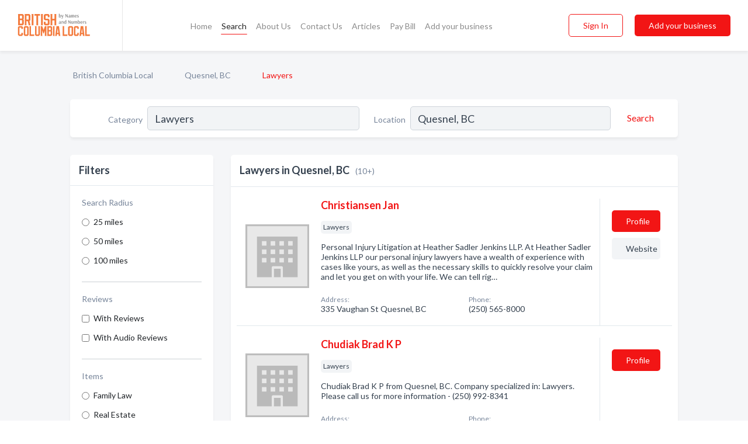

--- FILE ---
content_type: text/html; charset=utf-8
request_url: https://www.britishcolumbialocal.ca/l/quesnel-bc/lawyers
body_size: 7351
content:




<!DOCTYPE html>
<html lang="en">
    <head>
        <meta charset="utf-8">
        <meta name=viewport content="width=device-width, initial-scale=1">
        <meta http-equiv="X-UA-Compatible" content="IE=edge">
        <meta name="viewport" content="width=device-width, initial-scale=1, shrink-to-fit=no">
        <meta name="description" content="All Lawyers in Quesnel, BC - Christiansen Jan, Chudiak Brad K P, Chudiak Schmit &amp; Co, Coffey &amp; Bernath, Frappier David Law Corporation, Legal Aid-Legal Se…">
        <meta name="robots" content="index,follow" />
        <meta property="og:type" content="website" />
        <meta property="og:site_name" content="British Columbia Local" />
        <meta property="og:title" content="Lawyers in Quesnel, BC - British Columbia Local">
        <meta property="og:description" content="All Lawyers in Quesnel, BC - Christiansen Jan, Chudiak Brad K P, Chudiak Schmit &amp; Co, Coffey &amp; Bernath, Frappier David Law Corporation, Legal Aid-Legal Se…">
        <meta property="og:url" content="https://www.britishcolumbialocal.ca/l/quesnel-bc/lawyers" />
        <meta property="og:image" content="https://d37eqgiie3raai.cloudfront.net/static/ruralbc/images/other/splash_screen.png">
        <link rel="canonical" href="https://www.britishcolumbialocal.ca/l/quesnel-bc/lawyers" />
        
        
<link rel="apple-touch-icon" sizes="180x180" href="https://d37eqgiie3raai.cloudfront.net/static/ruralbc/images/favicon/apple-touch-icon.png">
<link rel="icon" type="image/png" sizes="32x32" href="https://d37eqgiie3raai.cloudfront.net/static/ruralbc/images/favicon/favicon-32x32.png">
<link rel="icon" type="image/png" sizes="16x16" href="https://d37eqgiie3raai.cloudfront.net/static/ruralbc/images/favicon/favicon-16x16.png">
<link rel="manifest" href="/static/ruralbc/images/favicon/site.webmanifest">
<meta name="theme-color" content="#F37A3C">
        



    <script async src="https://www.googletagmanager.com/gtag/js?id=G-BC3DCSZGLG"></script>


    <script async src="https://www.googletagmanager.com/gtag/js?id=UA-106048875-21"></script>




<script>
    window.dataLayer = window.dataLayer || [];
    function gtag(){dataLayer.push(arguments);}
    gtag('js', new Date());
    
    gtag('config', "G-BC3DCSZGLG");
    
    
     gtag('config', "UA-106048875-21");
    

</script>



        <!-- Google Tag Manager -->
        <!-- FB Pixel -->

        <title>Lawyers in Quesnel, BC - British Columbia Local</title>
        <script type="text/javascript"> window.CSRF_TOKEN = "XqsqwJolf4D9Q6f6tTs6UbGc2QaOApXOoIhLR49bkqYC9EwIpirGKbec7VATAS5Z"; </script>
        <script>
    var cossd_info = {};
    cossd_info.page_tpye = 'location-category-page';
</script>
        
            <link rel="stylesheet" href="https://d37eqgiie3raai.cloudfront.net/static/ruralbc/css/location_category-bundle.min.css?v=4946539595664399239" />
        
        
            <link rel="stylesheet" href="https://fonts.googleapis.com/css?family=Lato:400,700&amp;display=swap" />
        
        
        
            

<script type="application/ld+json">
    {
      "@context": "https://schema.org",
      "@type": "LocalBusiness",
      "name": "Christiansen Jan",
      
        "image": "https://d37eqgiie3raai.cloudfront.net/static/website/images/default-biz-logos/company-logo-placeholder.png",
      
      "@id": "/biz/15059/christiansen-jan"
      
        ,"telephone": "(250) 565-8000"
      
      
        ,"url": "http://www.hsjlawyers.com/"
      
      
          ,"address": {
            "@type": "PostalAddress",
            "streetAddress": "335 Vaughan St",
            "addressLocality": "Quesnel",
            "addressRegion": "BC",
            
                "postalCode": "V0J 3A0",
            
            "addressCountry": "CA"
          }
      
      
          ,"geo": {
            "@type": "GeoCoordinates",
            "latitude": 52.978149,
            "longitude": -122.49221
          }
      
    }
</script>

<script type="application/ld+json">
    {
      "@context": "https://schema.org",
      "@type": "LocalBusiness",
      "name": "Chudiak Brad K P",
      
        "image": "https://d37eqgiie3raai.cloudfront.net/static/website/images/default-biz-logos/company-logo-placeholder.png",
      
      "@id": "/biz/13738/chudiak-brad-k-p"
      
        ,"telephone": "(250) 992-8341"
      
      
      
          ,"address": {
            "@type": "PostalAddress",
            "streetAddress": "531 Reid St",
            "addressLocality": "Quesnel",
            "addressRegion": "BC",
            
            "addressCountry": "CA"
          }
      
      
          ,"geo": {
            "@type": "GeoCoordinates",
            "latitude": 52.981205,
            "longitude": -122.497231
          }
      
    }
</script>

<script type="application/ld+json">
    {
      "@context": "https://schema.org",
      "@type": "LocalBusiness",
      "name": "Chudiak Schmit &amp; Co",
      
        "image": "https://d37eqgiie3raai.cloudfront.net/static/website/images/default-biz-logos/company-logo-placeholder.png",
      
      "@id": "/biz/14177/chudiak-schmit-co"
      
        ,"telephone": "(250) 992-8341"
      
      
        ,"url": "http://www.chudiakschmit.com"
      
      
          ,"address": {
            "@type": "PostalAddress",
            "streetAddress": "531 Reid St",
            "addressLocality": "Quesnel",
            "addressRegion": "BC",
            
            "addressCountry": "CA"
          }
      
      
          ,"geo": {
            "@type": "GeoCoordinates",
            "latitude": 52.981205,
            "longitude": -122.497231
          }
      
    }
</script>

<script type="application/ld+json">
    {
      "@context": "https://schema.org",
      "@type": "LocalBusiness",
      "name": "Coffey &amp; Bernath",
      
        "image": "https://d37eqgiie3raai.cloudfront.net/static/website/images/default-biz-logos/company-logo-placeholder.png",
      
      "@id": "/biz/14023/coffey-bernath"
      
        ,"telephone": "(250) 992-8317"
      
      
      
          ,"address": {
            "@type": "PostalAddress",
            "streetAddress": "3 - 375 Reid St",
            "addressLocality": "Quesnel",
            "addressRegion": "BC",
            
            "addressCountry": "CA"
          }
      
      
          ,"geo": {
            "@type": "GeoCoordinates",
            "latitude": 52.978592,
            "longitude": -122.496857
          }
      
    }
</script>

<script type="application/ld+json">
    {
      "@context": "https://schema.org",
      "@type": "LocalBusiness",
      "name": "Frappier David Law Corporation",
      
        "image": "https://d37eqgiie3raai.cloudfront.net/static/website/images/default-biz-logos/company-logo-placeholder.png",
      
      "@id": "/biz/14201/frappier-david-law-corporation"
      
        ,"telephone": "(250) 992-9090"
      
      
      
          ,"address": {
            "@type": "PostalAddress",
            "streetAddress": "342 Kinchant St",
            "addressLocality": "Quesnel",
            "addressRegion": "BC",
            
            "addressCountry": "CA"
          }
      
      
          ,"geo": {
            "@type": "GeoCoordinates",
            "latitude": 52.978283,
            "longitude": -122.49382
          }
      
    }
</script>

<script type="application/ld+json">
    {
      "@context": "https://schema.org",
      "@type": "LocalBusiness",
      "name": "Legal Aid-Legal Services Society",
      
        "image": "https://d37eqgiie3raai.cloudfront.net/static/website/images/default-biz-logos/company-logo-placeholder.png",
      
      "@id": "/biz/7754/legal-aid-legal-services-society"
      
        ,"telephone": "(250) 398-7359"
      
      
        ,"url": "http://www.lss.bc.ca"
      
      
          ,"address": {
            "@type": "PostalAddress",
            "streetAddress": "342 Kinchant St",
            "addressLocality": "Quesnel",
            "addressRegion": "BC",
            
            "addressCountry": "CA"
          }
      
      
          ,"geo": {
            "@type": "GeoCoordinates",
            "latitude": 32.700542,
            "longitude": -104.352707
          }
      
    }
</script>

<script type="application/ld+json">
    {
      "@context": "https://schema.org",
      "@type": "LocalBusiness",
      "name": "Quinn Gary Law Office",
      
        "image": "https://d37eqgiie3raai.cloudfront.net/static/website/images/default-biz-logos/company-logo-placeholder.png",
      
      "@id": "/biz/15061/quinn-gary-law-office"
      
        ,"telephone": "(250) 992-2522"
      
      
      
          ,"address": {
            "@type": "PostalAddress",
            "streetAddress": "531 Reid St",
            "addressLocality": "Quesnel",
            "addressRegion": "BC",
            
            "addressCountry": "CA"
          }
      
      
          ,"geo": {
            "@type": "GeoCoordinates",
            "latitude": 52.981098,
            "longitude": -122.497215
          }
      
    }
</script>

<script type="application/ld+json">
    {
      "@context": "https://schema.org",
      "@type": "LocalBusiness",
      "name": "Schmit Patricia",
      
        "image": "https://d37eqgiie3raai.cloudfront.net/static/website/images/default-biz-logos/company-logo-placeholder.png",
      
      "@id": "/biz/14253/schmit-patricia"
      
        ,"telephone": "(250) 992-8341"
      
      
      
          ,"address": {
            "@type": "PostalAddress",
            "streetAddress": "531 Reid St",
            "addressLocality": "Quesnel",
            "addressRegion": "BC",
            
            "addressCountry": "CA"
          }
      
      
          ,"geo": {
            "@type": "GeoCoordinates",
            "latitude": 52.981205,
            "longitude": -122.497231
          }
      
    }
</script>

<script type="application/ld+json">
    {
      "@context": "https://schema.org",
      "@type": "LocalBusiness",
      "name": "Schmitz John B",
      
        "image": "https://d37eqgiie3raai.cloudfront.net/static/website/images/default-biz-logos/company-logo-placeholder.png",
      
      "@id": "/biz/15062/schmitz-john-b"
      
        ,"telephone": "(250) 992-6793"
      
      
      
          ,"address": {
            "@type": "PostalAddress",
            "streetAddress": "633 Clark St",
            "addressLocality": "Quesnel",
            "addressRegion": "BC",
            
            "addressCountry": "CA"
          }
      
      
          ,"geo": {
            "@type": "GeoCoordinates",
            "latitude": 52.973656,
            "longitude": -122.511238
          }
      
    }
</script>

<script type="application/ld+json">
    {
      "@context": "https://schema.org",
      "@type": "LocalBusiness",
      "name": "Thomson Ken",
      
        "image": "https://d37eqgiie3raai.cloudfront.net/static/website/images/default-biz-logos/company-logo-placeholder.png",
      
      "@id": "/biz/546/thomson-ken"
      
        ,"telephone": "(250) 992-8341"
      
      
      
          ,"address": {
            "@type": "PostalAddress",
            "streetAddress": "531 Reid St",
            "addressLocality": "Quesnel",
            "addressRegion": "BC",
            
            "addressCountry": "CA"
          }
      
      
          ,"geo": {
            "@type": "GeoCoordinates",
            "latitude": 52.981205,
            "longitude": -122.497231
          }
      
    }
</script>


    <script type="application/ld+json">
        {
            "@context": "https://schema.org",
            "@type": "FAQPage",
            "mainEntity": [
            
                {
                    "@type": "Question",
                    "name": "What are popular services for Lawyers in Quesnel, BC?",
                    "acceptedAnswer": {
                        "@type": "Answer",
                        "text": "&lt;p&gt;Based on our statistics of searches on our website the popular services provided by Lawyers are:&lt;/p&gt;&lt;ul&gt;
&lt;li&gt;Corporate Law&lt;/li&gt;
&lt;li&gt;Real Estate Law&lt;/li&gt;
&lt;li&gt;Immigration Law&lt;/li&gt;
&lt;li&gt;Tax Law&lt;/li&gt;
&lt;/ul&gt;"
                    }
                }
                
            
            ]
        }
    </script>


        
        
        
        
        
            <script type="application/ld+json">
{
  "@context": "https://schema.org",
  "@type": "BreadcrumbList",
  "itemListElement": [
        
           {
            "@type": "ListItem",
            "position": 1,
            "item": {
                      "@id": "/",
                      "name": "British Columbia Local"
                    }
           },
        
           {
            "@type": "ListItem",
            "position": 2,
            "item": {
                      "@id": "/cities/quesnel-bc",
                      "name": "Quesnel, BC"
                    }
           },
        
           {
            "@type": "ListItem",
            "position": 3,
            "item": {
                      "@id": "https://www.britishcolumbialocal.ca/l/quesnel-bc/lawyers",
                      "name": "Lawyers"
                    }
           }
        
    ]
}
</script>
        
    </head>

    <body class="location-category"
          >
        
    
<header role="banner"><nav class="navbar navbar-expand-lg">
    <a class="navbar-brand p-0" href="/" data-track-name="nblink-logo" data-event-category="navbar">
        
            <img src="https://d37eqgiie3raai.cloudfront.net/static/ruralbc/images/other/british_columbia_local_logo.svg" alt="British Columbia Local Logo">
        
        <div class="nb-logo-devider"></div>
    </a>
    <div class="collapse navbar-collapse navbar-text p-0 sliding-menu" id="navBarSlidingMenu">
        <ul class="navbar-nav m-auto">
            
                <li class="nav-item">
                    <a class="nav-link" href="/">Home</a>
                </li>
            
            
                <li class="nav-item active">
                    <a class="nav-link" href="#">Search</a>
                    <div class="navbar-highliter"></div>
                </li>
            
            
            
            <li class="nav-item ">
                <a class="nav-link" href="/about">About Us</a>
                
            </li>
            <li class="nav-item ">
                <a class="nav-link" href="/contact">Contact Us</a>
                
            </li>
            <li class="nav-item ">
                <a class="nav-link" href="/articles">Articles</a>
                
            </li>
            <li class="nav-item">
                <a class="nav-link" href="https://www.namesandnumbers.com/pay-canada-bill" rel="nofollow">Pay Bill</a>
            </li>
            <li class="nav-item ">
                <a class="nav-link" href="/biz" data-track-name="nblink-add-biz" data-event-category="navbar">Add your business</a>
                
            </li>
        </ul>
        <div class="left-nav">
            <div class="form-inline">
                
                    <button class="btn btn-login btn-outline-secondary" type="button" data-track-name="nblink-signin" data-event-category="navbar">Sign In</button>
                
                <a href="/biz" data-track-name="nblink-signup" data-event-category="navbar" class="btn btn-primary">Add your business</a>
            </div>
        </div>
    </div>
    
        <button class="navbar-toggler" type="button" data-toggle="collapse" data-target="#navBarSlidingMenu"
                aria-controls="navBarSlidingMenu" aria-expanded="false" aria-label="Toggle navigation menu">
            <span class="iconify navbar-toggler-icon" data-icon="feather:menu" data-inline="false"></span>
        </button>
    
</nav></header>
    <main class="container-fluid search-results-body">
        <nav aria-label="breadcrumb" class="nav-breadcrumbs">
    <ol class="breadcrumb">
        
            
                <li class="breadcrumb-item"><a href="/" data-track-name="breadcrumb-link-click">British Columbia Local</a></li>
                <li class="breadcrumb-item devider"><span class="iconify" data-icon="dashicons:arrow-right-alt2" data-inline="false"></span></li>
            
        
            
                <li class="breadcrumb-item"><a href="/cities/quesnel-bc" data-track-name="breadcrumb-link-click">Quesnel, BC</a></li>
                <li class="breadcrumb-item devider"><span class="iconify" data-icon="dashicons:arrow-right-alt2" data-inline="false"></span></li>
            
        
            
                <li class="breadcrumb-item active" aria-current="page">Lawyers</li>
            
        
    </ol>
</nav>
        
<form class="form-row default-white-block search-form" action="/search">
    <div class="col-sm-6 sf-col">
        <div class="icon-column search-icon-column">
            <span class="iconify" data-icon="ant-design:search-outline" data-inline="false"></span>
        </div>
        <label for="searchCategory">Category</label>
        <input name="category" type="text" class="form-control input-search-category" id="searchCategory"
               placeholder="e.g Trucking Companies" value="Lawyers">
        <div class="icon-column filters-icon-column">
            <a href="#filtersBlockTitle"><span class="iconify" data-icon="jam:settings-alt" data-inline="false" data-rotate="90deg"></span></a>
        </div>
    </div>
    <div class="col-sm-6 sf-col">
        <label for="searchLocation">Location</label>
        <input name="location" type="text" class="form-control input-search-location" id="searchLocation"
               placeholder="Location" value="Quesnel, BC">
        <button type="submit" class="btn btn-link" data-track-name="s-btn-search" aria-label="Search">
            <span class="text">Search</span><span class="iconify icon" data-icon="ant-design:search-outline" data-inline="false"></span>
        </button>
    </div>
</form>
        <div class="row search-results-filters">
            <div class="col-lg-3 order-last order-lg-first sp-big-block-left">
                
                
                    <aside class="default-white-block filters-block">
                        <header class="title" id="filtersBlockTitle">Filters</header>
                        <div class="content">
                            
                                <div class="filter-label">Search Radius</div>
<div class="form-check"
     data-track-name="s-filter-radius"
     data-event-category="filters"
     data-event-label="25m">
    <input class="form-check-input" type="radio" name="radius" id="radius1" value="25"
           >
    <label class="form-check-label" for="radius1">
        25 miles
    </label>
</div>
<div class="form-check"
     data-track-name="s-filter-radius"
     data-event-category="filters"
     data-event-label="50m">
    <input class="form-check-input" type="radio" name="radius" id="radius2" value="50"
           >
    <label class="form-check-label" for="radius2">
        50 miles
    </label>
</div>
<div class="form-check"
     data-track-name="s-filter-radius"
     data-event-category="filters"
     data-event-label="100m">
    <input class="form-check-input" type="radio" name="radius" id="radius3" value="100"
           >
    <label class="form-check-label" for="radius3">
        100 miles
    </label>
</div>
                                <hr>
                            
                            <div class="filter-label">Reviews</div>
<div class="form-check"
     data-track-name="s-filter-reviews"
     data-event-category="filters"
     data-event-label="reviews">
    <input class="form-check-input chb-reviews" type="checkbox" value="reviews" id="filterReviews"
            >
    <label class="form-check-label" for="filterReviews">
        With Reviews
    </label>
</div>
<div class="form-check"
     data-track-name="s-filter-reviews"
     data-event-category="filters"
     data-event-label="reviews">
    <input class="form-check-input chb-reviews" type="checkbox" value="audio-reviews" id="filterAudioReviews"
            >
    <label class="form-check-label" for="filterAudioReviews">
        With Audio Reviews
    </label>
</div>
                            <hr>

<div class="filter-label">Items</div>

    <div class="form-check">
        <input class="form-check-input ei-filter" type="radio" name="filterJobItems" id="item495"
               value="495" 
               filterid="495" ei-filter-name="Family Law">
        <label class="form-check-label" for="item495">Family Law</label>
    </div>

    <div class="form-check">
        <input class="form-check-input ei-filter" type="radio" name="filterJobItems" id="item1161"
               value="1161" 
               filterid="1161" ei-filter-name="Real Estate">
        <label class="form-check-label" for="item1161">Real Estate</label>
    </div>

    <div class="form-check">
        <input class="form-check-input ei-filter" type="radio" name="filterJobItems" id="item7160"
               value="7160" 
               filterid="7160" ei-filter-name="Personal Injury Litigation">
        <label class="form-check-label" for="item7160">Personal Injury Litigation</label>
    </div>

    <div class="form-check">
        <input class="form-check-input ei-filter" type="radio" name="filterJobItems" id="item10669"
               value="10669" 
               filterid="10669" ei-filter-name="Employment Law">
        <label class="form-check-label" for="item10669">Employment Law</label>
    </div>

    <div class="form-check">
        <input class="form-check-input ei-filter" type="radio" name="filterJobItems" id="item18151"
               value="18151" 
               filterid="18151" ei-filter-name="Injury Law And Motor Vehicle Accidents">
        <label class="form-check-label" for="item18151">Injury Law And Motor Vehicle Accidents</label>
    </div>


    <div class="collapse" id="collapseJobItems">
        
            <div class="form-check">
                <input class="form-check-input ei-filter" type="radio" name="filterJobItems" id="item18152"
                       value="18152" 
                       filterid="18152" ei-filter-name="Forestry Law">
                <label class="form-check-label" for="item18152">Forestry Law</label>
            </div>
        
            <div class="form-check">
                <input class="form-check-input ei-filter" type="radio" name="filterJobItems" id="item18153"
                       value="18153" 
                       filterid="18153" ei-filter-name="Corporate And Commercial Transactions">
                <label class="form-check-label" for="item18153">Corporate And Commercial Transactions</label>
            </div>
        
            <div class="form-check">
                <input class="form-check-input ei-filter" type="radio" name="filterJobItems" id="item18154"
                       value="18154" 
                       filterid="18154" ei-filter-name="Wills And Powers Of Attorney">
                <label class="form-check-label" for="item18154">Wills And Powers Of Attorney</label>
            </div>
        
            <div class="form-check">
                <input class="form-check-input ei-filter" type="radio" name="filterJobItems" id="item18155"
                       value="18155" 
                       filterid="18155" ei-filter-name="Criminal Law And Driving Prohibitions">
                <label class="form-check-label" for="item18155">Criminal Law And Driving Prohibitions</label>
            </div>
        
            <div class="form-check">
                <input class="form-check-input ei-filter" type="radio" name="filterJobItems" id="item18156"
                       value="18156" 
                       filterid="18156" ei-filter-name="General Legal Disputes And Lawsuits">
                <label class="form-check-label" for="item18156">General Legal Disputes And Lawsuits</label>
            </div>
        
            <div class="form-check">
                <input class="form-check-input ei-filter" type="radio" name="filterJobItems" id="item18157"
                       value="18157" 
                       filterid="18157" ei-filter-name="Probate Applications">
                <label class="form-check-label" for="item18157">Probate Applications</label>
            </div>
        
    </div>
    <a href="#" type="button" data-toggle="collapse" data-target="#collapseJobItems" aria-expanded="false" aria-controls="collapseJobItems">
        See all
    </a>

                        </div>
                    </aside>
                
                
                <aside class="default-white-block filters-block left-ad-block ad-block text-center">
                    <div class="position-relative d-inline-block"  id="square_ad">
                        <div class="ad-badge">Ad</div>
                    </div>
                </aside>
                <aside class="default-white-block filters-block links-block" >
                    <header class="title">Popular nearby</header>
                    <div class="content">
                        
                            <div class="links-title">Quesnel, BC</div>
                            <ul class="left-links">
    
        <li><a href="/l/quesnel-bc/chinese-restaurants" data-track-name="s-nearby-link">Chinese Restaurants</a></li>
    
        <li><a href="/l/quesnel-bc/east-indian-restaurants" data-track-name="s-nearby-link">East Indian Restaurants</a></li>
    
        <li><a href="/l/quesnel-bc/retail-meat" data-track-name="s-nearby-link">Retail Meat Stores</a></li>
    
        <li><a href="/l/quesnel-bc/child-care-centres" data-track-name="s-nearby-link">Child Care Centres</a></li>
    
        <li><a href="/l/quesnel-bc/schools-kindergarten" data-track-name="s-nearby-link">Schools &amp; Kindergarten</a></li>
    
        <li><a href="/l/quesnel-bc/general-trucking" data-track-name="s-nearby-link">General Trucking Companies</a></li>
    
        <li><a href="/l/quesnel-bc/welder" data-track-name="s-nearby-link">Welders</a></li>
    
        <li><a href="/l/quesnel-bc/all-terrain-vehicles" data-track-name="s-nearby-link">All-Terrain Vehicles</a></li>
    
        <li><a href="/l/quesnel-bc/sawmills" data-track-name="s-nearby-link">Sawmills</a></li>
    
        <li><a href="/l/quesnel-bc/recreational-vehicle-parks" data-track-name="s-nearby-link">Recreational Vehicle Parks</a></li>
    
</ul>
                        
                            <div class="links-title">Gibsons, BC</div>
                            <ul class="left-links">
    
        <li><a href="/l/gibsons-bc/carpet-cleaners" data-track-name="s-nearby-link">Carpet Cleaners</a></li>
    
</ul>
                        
                    </div>
                </aside>
                
                    


<section class="default-white-block filters-block services-chart-block">
    <header class="title">Popular lawyers services</header>
    <div class="content pb-0">
        <p>
            Based on our statistics of searches in Quesnel, BC the most popular services provided by lawyers are:
            family law, product liability law and  arbitration and mediation.
        </p>
        <div class="figure">
            <a href="https://d37eqgiie3raai.cloudfront.net/charts/1698867438979_lawyers_quesnel-bc.png" class="costs-chart"
               title="Popular services provided by lawyers in Quesnel, BC">
                <picture>
                    <source srcset="https://d37eqgiie3raai.cloudfront.net/resized/fit_420_251/charts/1698867438979_lawyers_quesnel-bc.webp" type="image/webp">
                    <source srcset="https://d37eqgiie3raai.cloudfront.net/resized/fit_420_251/charts/1698867438979_lawyers_quesnel-bc.png">
                    <img src="https://d37eqgiie3raai.cloudfront.net/charts/1698867438979_lawyers_quesnel-bc.png"
                         alt="Popular services provided by lawyers in Quesnel, BC">
                </picture>
            </a>
        </div>
    </div>
    <footer class="figure-caption text-center pt-0 bg-white">Popular services provided by lawyers in Quesnel, BC</footer>
</section>
                
                
                    
<section class="default-white-block filters-block zip-codes-block">
    <header class="title">Servicing postal codes</header>
    <div class="content">
        <p class="m-0">
            Lawyers in this list provide services to multiple postal codes in and around Quesnel (i.e V2J 7J5, V2J 2A6, None).
            For specific service areas, kindly reach out to the individual businesses.
        </p>
    </div>
</section>
                
                
            </div>
            <section class="col-lg-9 sp-big-block-right h-100">
                <div class="default-white-block search-results-block">
                    <header class="title-holder">
                        <h1>Lawyers in Quesnel, BC</h1><span class="search-result-count">(10+)</span>
                        
                        
                    </header>
                    <aside class="ad-leaderbaord ad-block" id="leaderboard_ad"></aside>
                    <div id="searchResultsListHolder">
                        
                            
                        
                        <ul class="search-results-biz-list">
                            
                            
                                
                                



<li class="search-result-biz row 
           "
    data-listing-view="s-listing-view" data-event-label="15059">
        <div class="col-md-2 my-auto biz-card-col col-logo">
            
                <picture class="biz-logo">
                    <source srcset="https://d37eqgiie3raai.cloudfront.net/static/website/images/default-biz-logos/company-logo-placeholder.webp" type="image/webp">
                    <source srcset="https://d37eqgiie3raai.cloudfront.net/static/website/images/default-biz-logos/company-logo-placeholder.png">
                    <img src="https://d37eqgiie3raai.cloudfront.net/static/website/images/default-biz-logos/company-logo-placeholder.png" alt="Christiansen Jan logo" class="biz-logo" >
                </picture>
            
        </div>
        <div class="col-md-8 biz-card-col biz-col-info">
            <div class="biz-name-holder">
                <a href="/biz/15059/christiansen-jan" data-track-name="s-open-profile-link"
                   data-event-category="biz-contact"
                   data-event-label="15059"><h2 class="biz-name">Christiansen Jan</h2></a>
            </div>
            
            
            
                <div class="categories-cloud-holder mobile-paddings">
                    
                    
                        <span class="categories-cloud">Lawyers</span>
                    
                    
                </div>
            
            
            
                
                    <p class="biz-description mobile-paddings">
                        Personal Injury Litigation at Heather Sadler Jenkins LLP. At Heather Sadler Jenkins LLP our personal injury lawyers have a wealth of experience with cases like yours, as well as the necessary skills to quickly resolve your claim and let you get on with your life. We can tell rig…
                    </p>
                
            
            
            
                <div class="row biz-address-phone-block mobile-paddings">
                    <div class="col-sm-6">
                        <div class="biz-card-label">Address:</div>
                        <address>
                            
                            
                            335 Vaughan St Quesnel, BC</address>
                    </div>
                    <div class="col-sm-6">
                        <div class="biz-card-label">Phone:</div>
                        
                            <div class="biz-phone">(250) 565-8000</div>
                        
                    </div>
                </div>
            
            
        </div>
        <div class="col-md-2 biz-buttons biz-card-col">
            <a href="/biz/15059/christiansen-jan" class="btn btn-primary btn-biz-profile"
               data-track-name="s-open-profile-btn"
               data-event-category="biz-contact"
               data-event-label="15059">
                <span class="view-profile">View Profile</span><span class="profile">Profile</span>
            </a>
            
            
                <a href="http://www.hsjlawyers.com/" class="btn btn-primary btn-biz-website" rel="nofollow noopener" target="_blank"
                   data-track-name="s-open-website" data-event-category="biz-contact"
                   data-event-label="15059">Website</a>
            
            
            
            
            
            
        </div>
        <div class="col-md-2 biz-buttons biz-card-col biz-buttons-call">
            
            
            
                <a href="tel:2505658000" class="btn btn-primary btn-biz-profile"
                   data-track-name="sbtn-call-business"
                   data-event-category="biz-contact"
                   data-event-label="15059">Сall</a>
            
            <a href="/biz/15059/christiansen-jan" class="btn btn-biz-website"
               data-track-name="s-open-profile-btn"
               data-event-category="biz-contact"
               data-event-label="15059">
                <span class="view-profile">View Profile</span>
            </a>
            
            
        </div>
</li>
                            
                                
                                



<li class="search-result-biz row 
           "
    data-listing-view="s-listing-view" data-event-label="13738">
        <div class="col-md-2 my-auto biz-card-col col-logo">
            
                <picture class="biz-logo">
                    <source srcset="https://d37eqgiie3raai.cloudfront.net/static/website/images/default-biz-logos/company-logo-placeholder.webp" type="image/webp">
                    <source srcset="https://d37eqgiie3raai.cloudfront.net/static/website/images/default-biz-logos/company-logo-placeholder.png">
                    <img src="https://d37eqgiie3raai.cloudfront.net/static/website/images/default-biz-logos/company-logo-placeholder.png" alt="Chudiak Brad K P logo" class="biz-logo" >
                </picture>
            
        </div>
        <div class="col-md-8 biz-card-col biz-col-info">
            <div class="biz-name-holder">
                <a href="/biz/13738/chudiak-brad-k-p" data-track-name="s-open-profile-link"
                   data-event-category="biz-contact"
                   data-event-label="13738"><h2 class="biz-name">Chudiak Brad K P</h2></a>
            </div>
            
            
            
                <div class="categories-cloud-holder mobile-paddings">
                    
                    
                        <span class="categories-cloud">Lawyers</span>
                    
                    
                </div>
            
            
            
                
                    <p class="biz-description mobile-paddings">
                        Chudiak Brad K P from Quesnel, BC. Company specialized in: Lawyers. Please call us for more information - (250) 992-8341
                    </p>
                
            
            
            
                <div class="row biz-address-phone-block mobile-paddings">
                    <div class="col-sm-6">
                        <div class="biz-card-label">Address:</div>
                        <address>
                            
                            
                            531 Reid St Quesnel, BC</address>
                    </div>
                    <div class="col-sm-6">
                        <div class="biz-card-label">Phone:</div>
                        
                            <div class="biz-phone">(250) 992-8341</div>
                        
                    </div>
                </div>
            
            
        </div>
        <div class="col-md-2 biz-buttons biz-card-col">
            <a href="/biz/13738/chudiak-brad-k-p" class="btn btn-primary btn-biz-profile"
               data-track-name="s-open-profile-btn"
               data-event-category="biz-contact"
               data-event-label="13738">
                <span class="view-profile">View Profile</span><span class="profile">Profile</span>
            </a>
            
            
            
            
            
            
            
        </div>
        <div class="col-md-2 biz-buttons biz-card-col biz-buttons-call">
            
            
            
                <a href="tel:2509928341" class="btn btn-primary btn-biz-profile"
                   data-track-name="sbtn-call-business"
                   data-event-category="biz-contact"
                   data-event-label="13738">Сall</a>
            
            <a href="/biz/13738/chudiak-brad-k-p" class="btn btn-biz-website"
               data-track-name="s-open-profile-btn"
               data-event-category="biz-contact"
               data-event-label="13738">
                <span class="view-profile">View Profile</span>
            </a>
            
            
        </div>
</li>
                            
                                
                                



<li class="search-result-biz row 
           "
    data-listing-view="s-listing-view" data-event-label="14177">
        <div class="col-md-2 my-auto biz-card-col col-logo">
            
                <picture class="biz-logo">
                    <source srcset="https://d37eqgiie3raai.cloudfront.net/static/website/images/default-biz-logos/company-logo-placeholder.webp" type="image/webp">
                    <source srcset="https://d37eqgiie3raai.cloudfront.net/static/website/images/default-biz-logos/company-logo-placeholder.png">
                    <img src="https://d37eqgiie3raai.cloudfront.net/static/website/images/default-biz-logos/company-logo-placeholder.png" alt="Chudiak Schmit &amp; Co logo" class="biz-logo" >
                </picture>
            
        </div>
        <div class="col-md-8 biz-card-col biz-col-info">
            <div class="biz-name-holder">
                <a href="/biz/14177/chudiak-schmit-co" data-track-name="s-open-profile-link"
                   data-event-category="biz-contact"
                   data-event-label="14177"><h2 class="biz-name">Chudiak Schmit &amp; Co</h2></a>
            </div>
            
            
            
                <div class="categories-cloud-holder mobile-paddings">
                    
                    
                        <span class="categories-cloud">Lawyers</span>
                    
                        <span class="categories-cloud">Personal Injury Lawyers</span>
                    
                        <span class="categories-cloud">Wills &amp; Estates Lawyers</span>
                    
                        <span class="categories-cloud">Public Notaries</span>
                    
                    
                </div>
            
            
            
                
                    <p class="biz-description mobile-paddings">
                        Chudiak Schmit &amp; Co from Quesnel, BC. Company specialized in: Lawyers. Please call us for more information - (250) 992-8341
                    </p>
                
            
            
            
                <div class="row biz-address-phone-block mobile-paddings">
                    <div class="col-sm-6">
                        <div class="biz-card-label">Address:</div>
                        <address>
                            
                            
                            531 Reid St Quesnel, BC</address>
                    </div>
                    <div class="col-sm-6">
                        <div class="biz-card-label">Phone:</div>
                        
                            <div class="biz-phone">(250) 992-8341</div>
                        
                    </div>
                </div>
            
            
        </div>
        <div class="col-md-2 biz-buttons biz-card-col">
            <a href="/biz/14177/chudiak-schmit-co" class="btn btn-primary btn-biz-profile"
               data-track-name="s-open-profile-btn"
               data-event-category="biz-contact"
               data-event-label="14177">
                <span class="view-profile">View Profile</span><span class="profile">Profile</span>
            </a>
            
            
                <a href="http://www.chudiakschmit.com" class="btn btn-primary btn-biz-website" rel="nofollow noopener" target="_blank"
                   data-track-name="s-open-website" data-event-category="biz-contact"
                   data-event-label="14177">Website</a>
            
            
            
            
            
            
        </div>
        <div class="col-md-2 biz-buttons biz-card-col biz-buttons-call">
            
            
            
                <a href="tel:2509928341" class="btn btn-primary btn-biz-profile"
                   data-track-name="sbtn-call-business"
                   data-event-category="biz-contact"
                   data-event-label="14177">Сall</a>
            
            <a href="/biz/14177/chudiak-schmit-co" class="btn btn-biz-website"
               data-track-name="s-open-profile-btn"
               data-event-category="biz-contact"
               data-event-label="14177">
                <span class="view-profile">View Profile</span>
            </a>
            
            
        </div>
</li>
                            
                                
                                



<li class="search-result-biz row 
           "
    data-listing-view="s-listing-view" data-event-label="14023">
        <div class="col-md-2 my-auto biz-card-col col-logo">
            
                <picture class="biz-logo">
                    <source srcset="https://d37eqgiie3raai.cloudfront.net/static/website/images/default-biz-logos/company-logo-placeholder.webp" type="image/webp">
                    <source srcset="https://d37eqgiie3raai.cloudfront.net/static/website/images/default-biz-logos/company-logo-placeholder.png">
                    <img src="https://d37eqgiie3raai.cloudfront.net/static/website/images/default-biz-logos/company-logo-placeholder.png" alt="Coffey &amp; Bernath logo" class="biz-logo" >
                </picture>
            
        </div>
        <div class="col-md-8 biz-card-col biz-col-info">
            <div class="biz-name-holder">
                <a href="/biz/14023/coffey-bernath" data-track-name="s-open-profile-link"
                   data-event-category="biz-contact"
                   data-event-label="14023"><h2 class="biz-name">Coffey &amp; Bernath</h2></a>
            </div>
            
            
            
                <div class="categories-cloud-holder mobile-paddings">
                    
                    
                        <span class="categories-cloud">Lawyers</span>
                    
                    
                </div>
            
            
            
                
                    <p class="biz-description mobile-paddings">
                        Coffey &amp; Bernath from Quesnel, BC. Company specialized in: Lawyers. Please call us for more information - (250) 992-8317
                    </p>
                
            
            
            
                <div class="row biz-address-phone-block mobile-paddings">
                    <div class="col-sm-6">
                        <div class="biz-card-label">Address:</div>
                        <address>
                            
                            
                            3 - 375 Reid St Quesnel, BC</address>
                    </div>
                    <div class="col-sm-6">
                        <div class="biz-card-label">Phone:</div>
                        
                            <div class="biz-phone">(250) 992-8317</div>
                        
                    </div>
                </div>
            
            
        </div>
        <div class="col-md-2 biz-buttons biz-card-col">
            <a href="/biz/14023/coffey-bernath" class="btn btn-primary btn-biz-profile"
               data-track-name="s-open-profile-btn"
               data-event-category="biz-contact"
               data-event-label="14023">
                <span class="view-profile">View Profile</span><span class="profile">Profile</span>
            </a>
            
            
            
            
            
            
            
        </div>
        <div class="col-md-2 biz-buttons biz-card-col biz-buttons-call">
            
            
            
                <a href="tel:2509928317" class="btn btn-primary btn-biz-profile"
                   data-track-name="sbtn-call-business"
                   data-event-category="biz-contact"
                   data-event-label="14023">Сall</a>
            
            <a href="/biz/14023/coffey-bernath" class="btn btn-biz-website"
               data-track-name="s-open-profile-btn"
               data-event-category="biz-contact"
               data-event-label="14023">
                <span class="view-profile">View Profile</span>
            </a>
            
            
        </div>
</li>
                            
                                
                                



<li class="search-result-biz row 
           "
    data-listing-view="s-listing-view" data-event-label="14201">
        <div class="col-md-2 my-auto biz-card-col col-logo">
            
                <picture class="biz-logo">
                    <source srcset="https://d37eqgiie3raai.cloudfront.net/static/website/images/default-biz-logos/company-logo-placeholder.webp" type="image/webp">
                    <source srcset="https://d37eqgiie3raai.cloudfront.net/static/website/images/default-biz-logos/company-logo-placeholder.png">
                    <img src="https://d37eqgiie3raai.cloudfront.net/static/website/images/default-biz-logos/company-logo-placeholder.png" alt="Frappier David Law Corporation logo" class="biz-logo" >
                </picture>
            
        </div>
        <div class="col-md-8 biz-card-col biz-col-info">
            <div class="biz-name-holder">
                <a href="/biz/14201/frappier-david-law-corporation" data-track-name="s-open-profile-link"
                   data-event-category="biz-contact"
                   data-event-label="14201"><h2 class="biz-name">Frappier David Law Corporation</h2></a>
            </div>
            
            
            
                <div class="categories-cloud-holder mobile-paddings">
                    
                    
                        <span class="categories-cloud">Lawyers</span>
                    
                        <span class="categories-cloud">Family Lawyers</span>
                    
                        <span class="categories-cloud">Wills &amp; Estates Lawyers</span>
                    
                        <span class="categories-cloud">Public Notaries</span>
                    
                    
                </div>
            
            
            
                
                    <p class="biz-description mobile-paddings">
                        Frappier David Law Corporation from Quesnel, BC. Company specialized in: Lawyers. Please call us for more information - (250) 992-9090
                    </p>
                
            
            
            
                <div class="row biz-address-phone-block mobile-paddings">
                    <div class="col-sm-6">
                        <div class="biz-card-label">Address:</div>
                        <address>
                            
                            
                            342 Kinchant St Quesnel, BC</address>
                    </div>
                    <div class="col-sm-6">
                        <div class="biz-card-label">Phone:</div>
                        
                            <div class="biz-phone">(250) 992-9090</div>
                        
                    </div>
                </div>
            
            
        </div>
        <div class="col-md-2 biz-buttons biz-card-col">
            <a href="/biz/14201/frappier-david-law-corporation" class="btn btn-primary btn-biz-profile"
               data-track-name="s-open-profile-btn"
               data-event-category="biz-contact"
               data-event-label="14201">
                <span class="view-profile">View Profile</span><span class="profile">Profile</span>
            </a>
            
            
            
            
            
            
            
        </div>
        <div class="col-md-2 biz-buttons biz-card-col biz-buttons-call">
            
            
            
                <a href="tel:2509929090" class="btn btn-primary btn-biz-profile"
                   data-track-name="sbtn-call-business"
                   data-event-category="biz-contact"
                   data-event-label="14201">Сall</a>
            
            <a href="/biz/14201/frappier-david-law-corporation" class="btn btn-biz-website"
               data-track-name="s-open-profile-btn"
               data-event-category="biz-contact"
               data-event-label="14201">
                <span class="view-profile">View Profile</span>
            </a>
            
            
        </div>
</li>
                            
                                
                                



<li class="search-result-biz row 
           "
    data-listing-view="s-listing-view" data-event-label="7754">
        <div class="col-md-2 my-auto biz-card-col col-logo">
            
                <picture class="biz-logo">
                    <source srcset="https://d37eqgiie3raai.cloudfront.net/static/website/images/default-biz-logos/company-logo-placeholder.webp" type="image/webp">
                    <source srcset="https://d37eqgiie3raai.cloudfront.net/static/website/images/default-biz-logos/company-logo-placeholder.png">
                    <img src="https://d37eqgiie3raai.cloudfront.net/static/website/images/default-biz-logos/company-logo-placeholder.png" alt="Legal Aid-Legal Services Society logo" class="biz-logo" >
                </picture>
            
        </div>
        <div class="col-md-8 biz-card-col biz-col-info">
            <div class="biz-name-holder">
                <a href="/biz/7754/legal-aid-legal-services-society" data-track-name="s-open-profile-link"
                   data-event-category="biz-contact"
                   data-event-label="7754"><h2 class="biz-name">Legal Aid-Legal Services Society</h2></a>
            </div>
            
            
            
                <div class="categories-cloud-holder mobile-paddings">
                    
                    
                        <span class="categories-cloud">Legal Services</span>
                    
                        <span class="categories-cloud">Lawyers</span>
                    
                    
                </div>
            
            
            
                
                    <p class="biz-description mobile-paddings">
                        Legal Aid-Legal Services Society from Quesnel, BC. Company specialized in: Legal Services. Please call us for more information - (250) 398-7359
                    </p>
                
            
            
            
                <div class="row biz-address-phone-block mobile-paddings">
                    <div class="col-sm-6">
                        <div class="biz-card-label">Address:</div>
                        <address>
                            
                            
                            342 Kinchant St Quesnel, BC</address>
                    </div>
                    <div class="col-sm-6">
                        <div class="biz-card-label">Phone:</div>
                        
                            <div class="biz-phone">(250) 398-7359</div>
                        
                    </div>
                </div>
            
            
        </div>
        <div class="col-md-2 biz-buttons biz-card-col">
            <a href="/biz/7754/legal-aid-legal-services-society" class="btn btn-primary btn-biz-profile"
               data-track-name="s-open-profile-btn"
               data-event-category="biz-contact"
               data-event-label="7754">
                <span class="view-profile">View Profile</span><span class="profile">Profile</span>
            </a>
            
            
                <a href="http://www.lss.bc.ca" class="btn btn-primary btn-biz-website" rel="nofollow noopener" target="_blank"
                   data-track-name="s-open-website" data-event-category="biz-contact"
                   data-event-label="7754">Website</a>
            
            
            
            
            
            
        </div>
        <div class="col-md-2 biz-buttons biz-card-col biz-buttons-call">
            
            
            
                <a href="tel:2503987359" class="btn btn-primary btn-biz-profile"
                   data-track-name="sbtn-call-business"
                   data-event-category="biz-contact"
                   data-event-label="7754">Сall</a>
            
            <a href="/biz/7754/legal-aid-legal-services-society" class="btn btn-biz-website"
               data-track-name="s-open-profile-btn"
               data-event-category="biz-contact"
               data-event-label="7754">
                <span class="view-profile">View Profile</span>
            </a>
            
            
        </div>
</li>
                            
                                
                                



<li class="search-result-biz row 
           "
    data-listing-view="s-listing-view" data-event-label="15061">
        <div class="col-md-2 my-auto biz-card-col col-logo">
            
                <picture class="biz-logo">
                    <source srcset="https://d37eqgiie3raai.cloudfront.net/static/website/images/default-biz-logos/company-logo-placeholder.webp" type="image/webp">
                    <source srcset="https://d37eqgiie3raai.cloudfront.net/static/website/images/default-biz-logos/company-logo-placeholder.png">
                    <img src="https://d37eqgiie3raai.cloudfront.net/static/website/images/default-biz-logos/company-logo-placeholder.png" alt="Quinn Gary Law Office logo" class="biz-logo" >
                </picture>
            
        </div>
        <div class="col-md-8 biz-card-col biz-col-info">
            <div class="biz-name-holder">
                <a href="/biz/15061/quinn-gary-law-office" data-track-name="s-open-profile-link"
                   data-event-category="biz-contact"
                   data-event-label="15061"><h2 class="biz-name">Quinn Gary Law Office</h2></a>
            </div>
            
            
            
                <div class="categories-cloud-holder mobile-paddings">
                    
                    
                        <span class="categories-cloud">Lawyers</span>
                    
                    
                </div>
            
            
            
                
                    <p class="biz-description mobile-paddings">
                        Quinn Gary Law Office from Quesnel, BC. Company specialized in: Lawyers. Please call us for more information - (250) 992-2522
                    </p>
                
            
            
            
                <div class="row biz-address-phone-block mobile-paddings">
                    <div class="col-sm-6">
                        <div class="biz-card-label">Address:</div>
                        <address>
                            
                            
                            531 Reid St Quesnel, BC</address>
                    </div>
                    <div class="col-sm-6">
                        <div class="biz-card-label">Phone:</div>
                        
                            <div class="biz-phone">(250) 992-2522</div>
                        
                    </div>
                </div>
            
            
        </div>
        <div class="col-md-2 biz-buttons biz-card-col">
            <a href="/biz/15061/quinn-gary-law-office" class="btn btn-primary btn-biz-profile"
               data-track-name="s-open-profile-btn"
               data-event-category="biz-contact"
               data-event-label="15061">
                <span class="view-profile">View Profile</span><span class="profile">Profile</span>
            </a>
            
            
            
            
            
            
            
        </div>
        <div class="col-md-2 biz-buttons biz-card-col biz-buttons-call">
            
            
            
                <a href="tel:2509922522" class="btn btn-primary btn-biz-profile"
                   data-track-name="sbtn-call-business"
                   data-event-category="biz-contact"
                   data-event-label="15061">Сall</a>
            
            <a href="/biz/15061/quinn-gary-law-office" class="btn btn-biz-website"
               data-track-name="s-open-profile-btn"
               data-event-category="biz-contact"
               data-event-label="15061">
                <span class="view-profile">View Profile</span>
            </a>
            
            
        </div>
</li>
                            
                                
                                



<li class="search-result-biz row 
           "
    data-listing-view="s-listing-view" data-event-label="14253">
        <div class="col-md-2 my-auto biz-card-col col-logo">
            
                <picture class="biz-logo">
                    <source srcset="https://d37eqgiie3raai.cloudfront.net/static/website/images/default-biz-logos/company-logo-placeholder.webp" type="image/webp">
                    <source srcset="https://d37eqgiie3raai.cloudfront.net/static/website/images/default-biz-logos/company-logo-placeholder.png">
                    <img src="https://d37eqgiie3raai.cloudfront.net/static/website/images/default-biz-logos/company-logo-placeholder.png" alt="Schmit Patricia logo" class="biz-logo" >
                </picture>
            
        </div>
        <div class="col-md-8 biz-card-col biz-col-info">
            <div class="biz-name-holder">
                <a href="/biz/14253/schmit-patricia" data-track-name="s-open-profile-link"
                   data-event-category="biz-contact"
                   data-event-label="14253"><h2 class="biz-name">Schmit Patricia</h2></a>
            </div>
            
            
            
                <div class="categories-cloud-holder mobile-paddings">
                    
                    
                        <span class="categories-cloud">Lawyers</span>
                    
                    
                </div>
            
            
            
                
                    <p class="biz-description mobile-paddings">
                        Schmit Patricia from Quesnel, BC. Company specialized in: Lawyers. Please call us for more information - (250) 992-8341
                    </p>
                
            
            
            
                <div class="row biz-address-phone-block mobile-paddings">
                    <div class="col-sm-6">
                        <div class="biz-card-label">Address:</div>
                        <address>
                            
                            
                            531 Reid St Quesnel, BC</address>
                    </div>
                    <div class="col-sm-6">
                        <div class="biz-card-label">Phone:</div>
                        
                            <div class="biz-phone">(250) 992-8341</div>
                        
                    </div>
                </div>
            
            
        </div>
        <div class="col-md-2 biz-buttons biz-card-col">
            <a href="/biz/14253/schmit-patricia" class="btn btn-primary btn-biz-profile"
               data-track-name="s-open-profile-btn"
               data-event-category="biz-contact"
               data-event-label="14253">
                <span class="view-profile">View Profile</span><span class="profile">Profile</span>
            </a>
            
            
            
            
            
            
            
        </div>
        <div class="col-md-2 biz-buttons biz-card-col biz-buttons-call">
            
            
            
                <a href="tel:2509928341" class="btn btn-primary btn-biz-profile"
                   data-track-name="sbtn-call-business"
                   data-event-category="biz-contact"
                   data-event-label="14253">Сall</a>
            
            <a href="/biz/14253/schmit-patricia" class="btn btn-biz-website"
               data-track-name="s-open-profile-btn"
               data-event-category="biz-contact"
               data-event-label="14253">
                <span class="view-profile">View Profile</span>
            </a>
            
            
        </div>
</li>
                            
                                
                                



<li class="search-result-biz row 
           "
    data-listing-view="s-listing-view" data-event-label="15062">
        <div class="col-md-2 my-auto biz-card-col col-logo">
            
                <picture class="biz-logo">
                    <source srcset="https://d37eqgiie3raai.cloudfront.net/static/website/images/default-biz-logos/company-logo-placeholder.webp" type="image/webp">
                    <source srcset="https://d37eqgiie3raai.cloudfront.net/static/website/images/default-biz-logos/company-logo-placeholder.png">
                    <img src="https://d37eqgiie3raai.cloudfront.net/static/website/images/default-biz-logos/company-logo-placeholder.png" alt="Schmitz John B logo" class="biz-logo" loading="lazy">
                </picture>
            
        </div>
        <div class="col-md-8 biz-card-col biz-col-info">
            <div class="biz-name-holder">
                <a href="/biz/15062/schmitz-john-b" data-track-name="s-open-profile-link"
                   data-event-category="biz-contact"
                   data-event-label="15062"><h2 class="biz-name">Schmitz John B</h2></a>
            </div>
            
            
            
                <div class="categories-cloud-holder mobile-paddings">
                    
                    
                        <span class="categories-cloud">Lawyers</span>
                    
                    
                </div>
            
            
            
                
                    <p class="biz-description mobile-paddings">
                        Schmitz John B from Quesnel, BC. Company specialized in: Lawyers. Please call us for more information - (250) 992-6793
                    </p>
                
            
            
            
                <div class="row biz-address-phone-block mobile-paddings">
                    <div class="col-sm-6">
                        <div class="biz-card-label">Address:</div>
                        <address>
                            
                            
                            633 Clark St Quesnel, BC</address>
                    </div>
                    <div class="col-sm-6">
                        <div class="biz-card-label">Phone:</div>
                        
                            <div class="biz-phone">(250) 992-6793</div>
                        
                    </div>
                </div>
            
            
        </div>
        <div class="col-md-2 biz-buttons biz-card-col">
            <a href="/biz/15062/schmitz-john-b" class="btn btn-primary btn-biz-profile"
               data-track-name="s-open-profile-btn"
               data-event-category="biz-contact"
               data-event-label="15062">
                <span class="view-profile">View Profile</span><span class="profile">Profile</span>
            </a>
            
            
            
            
            
            
            
        </div>
        <div class="col-md-2 biz-buttons biz-card-col biz-buttons-call">
            
            
            
                <a href="tel:2509926793" class="btn btn-primary btn-biz-profile"
                   data-track-name="sbtn-call-business"
                   data-event-category="biz-contact"
                   data-event-label="15062">Сall</a>
            
            <a href="/biz/15062/schmitz-john-b" class="btn btn-biz-website"
               data-track-name="s-open-profile-btn"
               data-event-category="biz-contact"
               data-event-label="15062">
                <span class="view-profile">View Profile</span>
            </a>
            
            
        </div>
</li>
                            
                                
                                



<li class="search-result-biz row 
           "
    data-listing-view="s-listing-view" data-event-label="546">
        <div class="col-md-2 my-auto biz-card-col col-logo">
            
                <picture class="biz-logo">
                    <source srcset="https://d37eqgiie3raai.cloudfront.net/static/website/images/default-biz-logos/company-logo-placeholder.webp" type="image/webp">
                    <source srcset="https://d37eqgiie3raai.cloudfront.net/static/website/images/default-biz-logos/company-logo-placeholder.png">
                    <img src="https://d37eqgiie3raai.cloudfront.net/static/website/images/default-biz-logos/company-logo-placeholder.png" alt="Thomson Ken logo" class="biz-logo" loading="lazy">
                </picture>
            
        </div>
        <div class="col-md-8 biz-card-col biz-col-info">
            <div class="biz-name-holder">
                <a href="/biz/546/thomson-ken" data-track-name="s-open-profile-link"
                   data-event-category="biz-contact"
                   data-event-label="546"><h2 class="biz-name">Thomson Ken</h2></a>
            </div>
            
            
            
                <div class="categories-cloud-holder mobile-paddings">
                    
                    
                        <span class="categories-cloud">Lawyers</span>
                    
                    
                </div>
            
            
            
                
                    <p class="biz-description mobile-paddings">
                        Thomson Ken from Quesnel, BC. Company specialized in: Lawyers. Please call us for more information - (250) 992-8341
                    </p>
                
            
            
            
                <div class="row biz-address-phone-block mobile-paddings">
                    <div class="col-sm-6">
                        <div class="biz-card-label">Address:</div>
                        <address>
                            
                            
                            531 Reid St Quesnel, BC</address>
                    </div>
                    <div class="col-sm-6">
                        <div class="biz-card-label">Phone:</div>
                        
                            <div class="biz-phone">(250) 992-8341</div>
                        
                    </div>
                </div>
            
            
        </div>
        <div class="col-md-2 biz-buttons biz-card-col">
            <a href="/biz/546/thomson-ken" class="btn btn-primary btn-biz-profile"
               data-track-name="s-open-profile-btn"
               data-event-category="biz-contact"
               data-event-label="546">
                <span class="view-profile">View Profile</span><span class="profile">Profile</span>
            </a>
            
            
            
            
            
            
            
        </div>
        <div class="col-md-2 biz-buttons biz-card-col biz-buttons-call">
            
            
            
                <a href="tel:2509928341" class="btn btn-primary btn-biz-profile"
                   data-track-name="sbtn-call-business"
                   data-event-category="biz-contact"
                   data-event-label="546">Сall</a>
            
            <a href="/biz/546/thomson-ken" class="btn btn-biz-website"
               data-track-name="s-open-profile-btn"
               data-event-category="biz-contact"
               data-event-label="546">
                <span class="view-profile">View Profile</span>
            </a>
            
            
        </div>
</li>
                            
                        </ul>
                        
                        
                            <div class="more-search-results">
                                <a href="/search?location=Quesnel%2C%20BC&category=Lawyers"
                                   data-track-name="sp-see-more-biz">
                                    <button class="btn btn-primary">See More Businesses</button>
                                </a>
                            </div>
                        
                    </div>
                </div>
            </section>
            
                
<section class="bottom-hints order-last">
    <h2>Search results hints</h2>
    <div class="row">
        <div class="col-md-4 hint-col">
            <div class="default-white-block">
                <div class="hint-icon first"><span class="iconify" data-icon="gridicons:location" data-inline="false"></span>
                </div>
                <div class="hint-title">Location</div>
                <p class="hint-body">
                    We looked for the best Lawyers in Quesnel, BC. Want more options? Consider expanding your search to all of British Columbia.
                </p>
            </div>
        </div>
        <div class="col-md-4 hint-col">
            <div class="default-white-block">
                <div class="hint-icon second"><span class="iconify" data-icon="ant-design:folder-fill" data-inline="false"></span></div>
                <div class="hint-title">Category</div>
                <p class="hint-body">
                    This list includes only Lawyers and related businesses. Each entry provides at least one form of contact information (phone, website, or email).
                </p>
            </div>
        </div>
        <div class="col-md-4 hint-col">
            <div class="default-white-block">
                <div class="hint-icon third"><span class="iconify" data-icon="octicon:verified" data-inline="false"></span></div>
                <div class="hint-title">Certified Profiles</div>
                <p class="hint-body">
                    You will notice that some businesses are marked with a "certified" badge. It indicates that they claimed their profile
                    and were certified by Names and Numbers.
                </p>
            </div>
        </div>
    </div>
</section>

                
                    
<section class="bottom-faq bottom-hints order-last">
    <h2>Frequently Asked Questions and Answers</h2>
    <div class="default-white-block">
        
            <h3 class="hint-title">What are popular services for Lawyers in Quesnel, BC?</h3>
            <p>Based on our statistics of searches on our website the popular services provided by Lawyers are:</p><ul>
<li>Corporate Law</li>
<li>Real Estate Law</li>
<li>Immigration Law</li>
<li>Tax Law</li>
</ul>
        
    </div>
</section>

                
            
        </div>
    </main>
    <script>
    var _search_data = {};
    _search_data.category = 'Lawyers';
    _search_data.location = 'Quesnel, BC';
    _search_data.city = 'Quesnel';
    
    </script>
    <footer role="contentinfo">
    <h2>Add your business</h2>
    <p class="footer-subtitle">Grow Your Business with British Columbia Local</p>
    <div class="text-center">
        <a href="/biz" data-track-name="fadd-biz-button" data-event-category="footer"><button class="btn btn-primary btn-footer-add-business">Add your business</button></a>
    </div>
    <div class="footer-bottom-section">
        <ul class="list-inline footer-links">
            <li class="list-inline-item">
                <a href="/" data-track-name="fhome-link" data-event-category="footer">Home</a>
            </li>
            <li class="list-inline-item">
                <a href="/online-directories" data-track-name="fonline-directories"
                   data-event-category="footer">Online Directories</a>
            </li>
            <li class="list-inline-item">
                <a href="/about" >About Us</a>
            </li>
            <li class="list-inline-item">
                <a href="/contact" data-track-name="fcontact-us-link" data-event-category="footer">Contact Us</a>
            </li>
            <li class="list-inline-item">
                <a href="/terms">Terms</a>
            </li>
            <li class="list-inline-item">
                <a href="/privacy">Privacy</a>
            </li>
            <li class="list-inline-item">
                <a href="https://www.namesandnumbers.com/pay-canada-bill" rel="nofollow">Pay Bill</a>
            </li>
        </ul>
        <ul class="list-inline footer-social-circles">
            <li class="list-inline-item"><a href="https://g.page/action-pages-surrey"><span class="iconify google" rel="nofollow noopener"
                                                                                      data-icon="ant-design:google-circle-filled"
                                                                                      data-inline="false"></span></a></li>
            
        </ul>
        <hr>
        <div class="footer-copyright">
            <div class="d-inline-block d-mobile-hide">British Columbia Local by <a href="https://business.namesandnumbers.com/" rel="nofollow">Names and Numbers</a></div>
            <div class="d-inline-block copyright-text">Copyright &copy; 2026 britishcolumbialocal.ca All rights reserved.</div>
        </div>
    </div>
</footer>

        
            <script src="https://d37eqgiie3raai.cloudfront.net/static/ruralbc/js/location_category-bundle.min.js?v=4946539595664399239"></script>
        
        
        
        
     </body>
</html>

--- FILE ---
content_type: text/javascript
request_url: https://d37eqgiie3raai.cloudfront.net/static/ruralbc/js/location_category-bundle.min.js?v=4946539595664399239
body_size: 80846
content:
/*! jQuery v3.6.0 | (c) OpenJS Foundation and other contributors | jquery.org/license */
if(function(e,t){"use strict";"object"==typeof module&&"object"==typeof module.exports?module.exports=e.document?t(e,!0):function(e){if(!e.document)throw new Error("jQuery requires a window with a document");return t(e)}:t(e)}("undefined"!=typeof window?window:this,(function(e,t){"use strict";var n=[],i=Object.getPrototypeOf,o=n.slice,r=n.flat?function(e){return n.flat.call(e)}:function(e){return n.concat.apply([],e)},a=n.push,s=n.indexOf,l={},c=l.toString,u=l.hasOwnProperty,f=u.toString,d=f.call(Object),p={},h=function(e){return"function"==typeof e&&"number"!=typeof e.nodeType&&"function"!=typeof e.item},g=function(e){return null!=e&&e===e.window},m=e.document,v={type:!0,src:!0,nonce:!0,noModule:!0};function y(e,t,n){var i,o,r=(n=n||m).createElement("script");if(r.text=e,t)for(i in v)(o=t[i]||t.getAttribute&&t.getAttribute(i))&&r.setAttribute(i,o);n.head.appendChild(r).parentNode.removeChild(r)}function b(e){return null==e?e+"":"object"==typeof e||"function"==typeof e?l[c.call(e)]||"object":typeof e}var _="3.6.0",w=function(e,t){return new w.fn.init(e,t)};function C(e){var t=!!e&&"length"in e&&e.length,n=b(e);return!h(e)&&!g(e)&&("array"===n||0===t||"number"==typeof t&&0<t&&t-1 in e)}w.fn=w.prototype={jquery:_,constructor:w,length:0,toArray:function(){return o.call(this)},get:function(e){return null==e?o.call(this):e<0?this[e+this.length]:this[e]},pushStack:function(e){var t=w.merge(this.constructor(),e);return t.prevObject=this,t},each:function(e){return w.each(this,e)},map:function(e){return this.pushStack(w.map(this,(function(t,n){return e.call(t,n,t)})))},slice:function(){return this.pushStack(o.apply(this,arguments))},first:function(){return this.eq(0)},last:function(){return this.eq(-1)},even:function(){return this.pushStack(w.grep(this,(function(e,t){return(t+1)%2})))},odd:function(){return this.pushStack(w.grep(this,(function(e,t){return t%2})))},eq:function(e){var t=this.length,n=+e+(e<0?t:0);return this.pushStack(0<=n&&n<t?[this[n]]:[])},end:function(){return this.prevObject||this.constructor()},push:a,sort:n.sort,splice:n.splice},w.extend=w.fn.extend=function(){var e,t,n,i,o,r,a=arguments[0]||{},s=1,l=arguments.length,c=!1;for("boolean"==typeof a&&(c=a,a=arguments[s]||{},s++),"object"==typeof a||h(a)||(a={}),s===l&&(a=this,s--);s<l;s++)if(null!=(e=arguments[s]))for(t in e)i=e[t],"__proto__"!==t&&a!==i&&(c&&i&&(w.isPlainObject(i)||(o=Array.isArray(i)))?(n=a[t],r=o&&!Array.isArray(n)?[]:o||w.isPlainObject(n)?n:{},o=!1,a[t]=w.extend(c,r,i)):void 0!==i&&(a[t]=i));return a},w.extend({expando:"jQuery"+(_+Math.random()).replace(/\D/g,""),isReady:!0,error:function(e){throw new Error(e)},noop:function(){},isPlainObject:function(e){var t,n;return!(!e||"[object Object]"!==c.call(e)||(t=i(e))&&("function"!=typeof(n=u.call(t,"constructor")&&t.constructor)||f.call(n)!==d))},isEmptyObject:function(e){var t;for(t in e)return!1;return!0},globalEval:function(e,t,n){y(e,{nonce:t&&t.nonce},n)},each:function(e,t){var n,i=0;if(C(e))for(n=e.length;i<n&&!1!==t.call(e[i],i,e[i]);i++);else for(i in e)if(!1===t.call(e[i],i,e[i]))break;return e},makeArray:function(e,t){var n=t||[];return null!=e&&(C(Object(e))?w.merge(n,"string"==typeof e?[e]:e):a.call(n,e)),n},inArray:function(e,t,n){return null==t?-1:s.call(t,e,n)},merge:function(e,t){for(var n=+t.length,i=0,o=e.length;i<n;i++)e[o++]=t[i];return e.length=o,e},grep:function(e,t,n){for(var i=[],o=0,r=e.length,a=!n;o<r;o++)!t(e[o],o)!==a&&i.push(e[o]);return i},map:function(e,t,n){var i,o,a=0,s=[];if(C(e))for(i=e.length;a<i;a++)null!=(o=t(e[a],a,n))&&s.push(o);else for(a in e)null!=(o=t(e[a],a,n))&&s.push(o);return r(s)},guid:1,support:p}),"function"==typeof Symbol&&(w.fn[Symbol.iterator]=n[Symbol.iterator]),w.each("Boolean Number String Function Array Date RegExp Object Error Symbol".split(" "),(function(e,t){l["[object "+t+"]"]=t.toLowerCase()}));var x=function(e){var t,n,i,o,r,a,s,l,c,u,f,d,p,h,g,m,v,y,b,_="sizzle"+1*new Date,w=e.document,C=0,x=0,E=le(),T=le(),S=le(),k=le(),A=function(e,t){return e===t&&(f=!0),0},I={}.hasOwnProperty,N=[],O=N.pop,D=N.push,L=N.push,j=N.slice,P=function(e,t){for(var n=0,i=e.length;n<i;n++)if(e[n]===t)return n;return-1},H="checked|selected|async|autofocus|autoplay|controls|defer|disabled|hidden|ismap|loop|multiple|open|readonly|required|scoped",M="[\\x20\\t\\r\\n\\f]",R="(?:\\\\[\\da-fA-F]{1,6}"+M+"?|\\\\[^\\r\\n\\f]|[\\w-]|[^\0-\\x7f])+",F="\\["+M+"*("+R+")(?:"+M+"*([*^$|!~]?=)"+M+"*(?:'((?:\\\\.|[^\\\\'])*)'|\"((?:\\\\.|[^\\\\\"])*)\"|("+R+"))|)"+M+"*\\]",q=":("+R+")(?:\\((('((?:\\\\.|[^\\\\'])*)'|\"((?:\\\\.|[^\\\\\"])*)\")|((?:\\\\.|[^\\\\()[\\]]|"+F+")*)|.*)\\)|)",B=new RegExp(M+"+","g"),W=new RegExp("^"+M+"+|((?:^|[^\\\\])(?:\\\\.)*)"+M+"+$","g"),$=new RegExp("^"+M+"*,"+M+"*"),U=new RegExp("^"+M+"*([>+~]|"+M+")"+M+"*"),z=new RegExp(M+"|>"),V=new RegExp(q),G=new RegExp("^"+R+"$"),Q={ID:new RegExp("^#("+R+")"),CLASS:new RegExp("^\\.("+R+")"),TAG:new RegExp("^("+R+"|[*])"),ATTR:new RegExp("^"+F),PSEUDO:new RegExp("^"+q),CHILD:new RegExp("^:(only|first|last|nth|nth-last)-(child|of-type)(?:\\("+M+"*(even|odd|(([+-]|)(\\d*)n|)"+M+"*(?:([+-]|)"+M+"*(\\d+)|))"+M+"*\\)|)","i"),bool:new RegExp("^(?:"+H+")$","i"),needsContext:new RegExp("^"+M+"*[>+~]|:(even|odd|eq|gt|lt|nth|first|last)(?:\\("+M+"*((?:-\\d)?\\d*)"+M+"*\\)|)(?=[^-]|$)","i")},K=/HTML$/i,Y=/^(?:input|select|textarea|button)$/i,X=/^h\d$/i,J=/^[^{]+\{\s*\[native \w/,Z=/^(?:#([\w-]+)|(\w+)|\.([\w-]+))$/,ee=/[+~]/,te=new RegExp("\\\\[\\da-fA-F]{1,6}"+M+"?|\\\\([^\\r\\n\\f])","g"),ne=function(e,t){var n="0x"+e.slice(1)-65536;return t||(n<0?String.fromCharCode(n+65536):String.fromCharCode(n>>10|55296,1023&n|56320))},ie=/([\0-\x1f\x7f]|^-?\d)|^-$|[^\0-\x1f\x7f-\uFFFF\w-]/g,oe=function(e,t){return t?"\0"===e?"�":e.slice(0,-1)+"\\"+e.charCodeAt(e.length-1).toString(16)+" ":"\\"+e},re=function(){d()},ae=_e((function(e){return!0===e.disabled&&"fieldset"===e.nodeName.toLowerCase()}),{dir:"parentNode",next:"legend"});try{L.apply(N=j.call(w.childNodes),w.childNodes),N[w.childNodes.length].nodeType}catch(t){L={apply:N.length?function(e,t){D.apply(e,j.call(t))}:function(e,t){for(var n=e.length,i=0;e[n++]=t[i++];);e.length=n-1}}}function se(e,t,i,o){var r,s,c,u,f,h,v,y=t&&t.ownerDocument,w=t?t.nodeType:9;if(i=i||[],"string"!=typeof e||!e||1!==w&&9!==w&&11!==w)return i;if(!o&&(d(t),t=t||p,g)){if(11!==w&&(f=Z.exec(e)))if(r=f[1]){if(9===w){if(!(c=t.getElementById(r)))return i;if(c.id===r)return i.push(c),i}else if(y&&(c=y.getElementById(r))&&b(t,c)&&c.id===r)return i.push(c),i}else{if(f[2])return L.apply(i,t.getElementsByTagName(e)),i;if((r=f[3])&&n.getElementsByClassName&&t.getElementsByClassName)return L.apply(i,t.getElementsByClassName(r)),i}if(n.qsa&&!k[e+" "]&&(!m||!m.test(e))&&(1!==w||"object"!==t.nodeName.toLowerCase())){if(v=e,y=t,1===w&&(z.test(e)||U.test(e))){for((y=ee.test(e)&&ve(t.parentNode)||t)===t&&n.scope||((u=t.getAttribute("id"))?u=u.replace(ie,oe):t.setAttribute("id",u=_)),s=(h=a(e)).length;s--;)h[s]=(u?"#"+u:":scope")+" "+be(h[s]);v=h.join(",")}try{return L.apply(i,y.querySelectorAll(v)),i}catch(t){k(e,!0)}finally{u===_&&t.removeAttribute("id")}}}return l(e.replace(W,"$1"),t,i,o)}function le(){var e=[];return function t(n,o){return e.push(n+" ")>i.cacheLength&&delete t[e.shift()],t[n+" "]=o}}function ce(e){return e[_]=!0,e}function ue(e){var t=p.createElement("fieldset");try{return!!e(t)}catch(e){return!1}finally{t.parentNode&&t.parentNode.removeChild(t),t=null}}function fe(e,t){for(var n=e.split("|"),o=n.length;o--;)i.attrHandle[n[o]]=t}function de(e,t){var n=t&&e,i=n&&1===e.nodeType&&1===t.nodeType&&e.sourceIndex-t.sourceIndex;if(i)return i;if(n)for(;n=n.nextSibling;)if(n===t)return-1;return e?1:-1}function pe(e){return function(t){return"input"===t.nodeName.toLowerCase()&&t.type===e}}function he(e){return function(t){var n=t.nodeName.toLowerCase();return("input"===n||"button"===n)&&t.type===e}}function ge(e){return function(t){return"form"in t?t.parentNode&&!1===t.disabled?"label"in t?"label"in t.parentNode?t.parentNode.disabled===e:t.disabled===e:t.isDisabled===e||t.isDisabled!==!e&&ae(t)===e:t.disabled===e:"label"in t&&t.disabled===e}}function me(e){return ce((function(t){return t=+t,ce((function(n,i){for(var o,r=e([],n.length,t),a=r.length;a--;)n[o=r[a]]&&(n[o]=!(i[o]=n[o]))}))}))}function ve(e){return e&&void 0!==e.getElementsByTagName&&e}for(t in n=se.support={},r=se.isXML=function(e){var t=e&&e.namespaceURI,n=e&&(e.ownerDocument||e).documentElement;return!K.test(t||n&&n.nodeName||"HTML")},d=se.setDocument=function(e){var t,o,a=e?e.ownerDocument||e:w;return a!=p&&9===a.nodeType&&a.documentElement&&(h=(p=a).documentElement,g=!r(p),w!=p&&(o=p.defaultView)&&o.top!==o&&(o.addEventListener?o.addEventListener("unload",re,!1):o.attachEvent&&o.attachEvent("onunload",re)),n.scope=ue((function(e){return h.appendChild(e).appendChild(p.createElement("div")),void 0!==e.querySelectorAll&&!e.querySelectorAll(":scope fieldset div").length})),n.attributes=ue((function(e){return e.className="i",!e.getAttribute("className")})),n.getElementsByTagName=ue((function(e){return e.appendChild(p.createComment("")),!e.getElementsByTagName("*").length})),n.getElementsByClassName=J.test(p.getElementsByClassName),n.getById=ue((function(e){return h.appendChild(e).id=_,!p.getElementsByName||!p.getElementsByName(_).length})),n.getById?(i.filter.ID=function(e){var t=e.replace(te,ne);return function(e){return e.getAttribute("id")===t}},i.find.ID=function(e,t){if(void 0!==t.getElementById&&g){var n=t.getElementById(e);return n?[n]:[]}}):(i.filter.ID=function(e){var t=e.replace(te,ne);return function(e){var n=void 0!==e.getAttributeNode&&e.getAttributeNode("id");return n&&n.value===t}},i.find.ID=function(e,t){if(void 0!==t.getElementById&&g){var n,i,o,r=t.getElementById(e);if(r){if((n=r.getAttributeNode("id"))&&n.value===e)return[r];for(o=t.getElementsByName(e),i=0;r=o[i++];)if((n=r.getAttributeNode("id"))&&n.value===e)return[r]}return[]}}),i.find.TAG=n.getElementsByTagName?function(e,t){return void 0!==t.getElementsByTagName?t.getElementsByTagName(e):n.qsa?t.querySelectorAll(e):void 0}:function(e,t){var n,i=[],o=0,r=t.getElementsByTagName(e);if("*"===e){for(;n=r[o++];)1===n.nodeType&&i.push(n);return i}return r},i.find.CLASS=n.getElementsByClassName&&function(e,t){if(void 0!==t.getElementsByClassName&&g)return t.getElementsByClassName(e)},v=[],m=[],(n.qsa=J.test(p.querySelectorAll))&&(ue((function(e){var t;h.appendChild(e).innerHTML="<a id='"+_+"'></a><select id='"+_+"-\r\\' msallowcapture=''><option selected=''></option></select>",e.querySelectorAll("[msallowcapture^='']").length&&m.push("[*^$]="+M+"*(?:''|\"\")"),e.querySelectorAll("[selected]").length||m.push("\\["+M+"*(?:value|"+H+")"),e.querySelectorAll("[id~="+_+"-]").length||m.push("~="),(t=p.createElement("input")).setAttribute("name",""),e.appendChild(t),e.querySelectorAll("[name='']").length||m.push("\\["+M+"*name"+M+"*="+M+"*(?:''|\"\")"),e.querySelectorAll(":checked").length||m.push(":checked"),e.querySelectorAll("a#"+_+"+*").length||m.push(".#.+[+~]"),e.querySelectorAll("\\\f"),m.push("[\\r\\n\\f]")})),ue((function(e){e.innerHTML="<a href='' disabled='disabled'></a><select disabled='disabled'><option/></select>";var t=p.createElement("input");t.setAttribute("type","hidden"),e.appendChild(t).setAttribute("name","D"),e.querySelectorAll("[name=d]").length&&m.push("name"+M+"*[*^$|!~]?="),2!==e.querySelectorAll(":enabled").length&&m.push(":enabled",":disabled"),h.appendChild(e).disabled=!0,2!==e.querySelectorAll(":disabled").length&&m.push(":enabled",":disabled"),e.querySelectorAll("*,:x"),m.push(",.*:")}))),(n.matchesSelector=J.test(y=h.matches||h.webkitMatchesSelector||h.mozMatchesSelector||h.oMatchesSelector||h.msMatchesSelector))&&ue((function(e){n.disconnectedMatch=y.call(e,"*"),y.call(e,"[s!='']:x"),v.push("!=",q)})),m=m.length&&new RegExp(m.join("|")),v=v.length&&new RegExp(v.join("|")),t=J.test(h.compareDocumentPosition),b=t||J.test(h.contains)?function(e,t){var n=9===e.nodeType?e.documentElement:e,i=t&&t.parentNode;return e===i||!(!i||1!==i.nodeType||!(n.contains?n.contains(i):e.compareDocumentPosition&&16&e.compareDocumentPosition(i)))}:function(e,t){if(t)for(;t=t.parentNode;)if(t===e)return!0;return!1},A=t?function(e,t){if(e===t)return f=!0,0;var i=!e.compareDocumentPosition-!t.compareDocumentPosition;return i||(1&(i=(e.ownerDocument||e)==(t.ownerDocument||t)?e.compareDocumentPosition(t):1)||!n.sortDetached&&t.compareDocumentPosition(e)===i?e==p||e.ownerDocument==w&&b(w,e)?-1:t==p||t.ownerDocument==w&&b(w,t)?1:u?P(u,e)-P(u,t):0:4&i?-1:1)}:function(e,t){if(e===t)return f=!0,0;var n,i=0,o=e.parentNode,r=t.parentNode,a=[e],s=[t];if(!o||!r)return e==p?-1:t==p?1:o?-1:r?1:u?P(u,e)-P(u,t):0;if(o===r)return de(e,t);for(n=e;n=n.parentNode;)a.unshift(n);for(n=t;n=n.parentNode;)s.unshift(n);for(;a[i]===s[i];)i++;return i?de(a[i],s[i]):a[i]==w?-1:s[i]==w?1:0}),p},se.matches=function(e,t){return se(e,null,null,t)},se.matchesSelector=function(e,t){if(d(e),n.matchesSelector&&g&&!k[t+" "]&&(!v||!v.test(t))&&(!m||!m.test(t)))try{var i=y.call(e,t);if(i||n.disconnectedMatch||e.document&&11!==e.document.nodeType)return i}catch(e){k(t,!0)}return 0<se(t,p,null,[e]).length},se.contains=function(e,t){return(e.ownerDocument||e)!=p&&d(e),b(e,t)},se.attr=function(e,t){(e.ownerDocument||e)!=p&&d(e);var o=i.attrHandle[t.toLowerCase()],r=o&&I.call(i.attrHandle,t.toLowerCase())?o(e,t,!g):void 0;return void 0!==r?r:n.attributes||!g?e.getAttribute(t):(r=e.getAttributeNode(t))&&r.specified?r.value:null},se.escape=function(e){return(e+"").replace(ie,oe)},se.error=function(e){throw new Error("Syntax error, unrecognized expression: "+e)},se.uniqueSort=function(e){var t,i=[],o=0,r=0;if(f=!n.detectDuplicates,u=!n.sortStable&&e.slice(0),e.sort(A),f){for(;t=e[r++];)t===e[r]&&(o=i.push(r));for(;o--;)e.splice(i[o],1)}return u=null,e},o=se.getText=function(e){var t,n="",i=0,r=e.nodeType;if(r){if(1===r||9===r||11===r){if("string"==typeof e.textContent)return e.textContent;for(e=e.firstChild;e;e=e.nextSibling)n+=o(e)}else if(3===r||4===r)return e.nodeValue}else for(;t=e[i++];)n+=o(t);return n},(i=se.selectors={cacheLength:50,createPseudo:ce,match:Q,attrHandle:{},find:{},relative:{">":{dir:"parentNode",first:!0}," ":{dir:"parentNode"},"+":{dir:"previousSibling",first:!0},"~":{dir:"previousSibling"}},preFilter:{ATTR:function(e){return e[1]=e[1].replace(te,ne),e[3]=(e[3]||e[4]||e[5]||"").replace(te,ne),"~="===e[2]&&(e[3]=" "+e[3]+" "),e.slice(0,4)},CHILD:function(e){return e[1]=e[1].toLowerCase(),"nth"===e[1].slice(0,3)?(e[3]||se.error(e[0]),e[4]=+(e[4]?e[5]+(e[6]||1):2*("even"===e[3]||"odd"===e[3])),e[5]=+(e[7]+e[8]||"odd"===e[3])):e[3]&&se.error(e[0]),e},PSEUDO:function(e){var t,n=!e[6]&&e[2];return Q.CHILD.test(e[0])?null:(e[3]?e[2]=e[4]||e[5]||"":n&&V.test(n)&&(t=a(n,!0))&&(t=n.indexOf(")",n.length-t)-n.length)&&(e[0]=e[0].slice(0,t),e[2]=n.slice(0,t)),e.slice(0,3))}},filter:{TAG:function(e){var t=e.replace(te,ne).toLowerCase();return"*"===e?function(){return!0}:function(e){return e.nodeName&&e.nodeName.toLowerCase()===t}},CLASS:function(e){var t=E[e+" "];return t||(t=new RegExp("(^|"+M+")"+e+"("+M+"|$)"))&&E(e,(function(e){return t.test("string"==typeof e.className&&e.className||void 0!==e.getAttribute&&e.getAttribute("class")||"")}))},ATTR:function(e,t,n){return function(i){var o=se.attr(i,e);return null==o?"!="===t:!t||(o+="","="===t?o===n:"!="===t?o!==n:"^="===t?n&&0===o.indexOf(n):"*="===t?n&&-1<o.indexOf(n):"$="===t?n&&o.slice(-n.length)===n:"~="===t?-1<(" "+o.replace(B," ")+" ").indexOf(n):"|="===t&&(o===n||o.slice(0,n.length+1)===n+"-"))}},CHILD:function(e,t,n,i,o){var r="nth"!==e.slice(0,3),a="last"!==e.slice(-4),s="of-type"===t;return 1===i&&0===o?function(e){return!!e.parentNode}:function(t,n,l){var c,u,f,d,p,h,g=r!==a?"nextSibling":"previousSibling",m=t.parentNode,v=s&&t.nodeName.toLowerCase(),y=!l&&!s,b=!1;if(m){if(r){for(;g;){for(d=t;d=d[g];)if(s?d.nodeName.toLowerCase()===v:1===d.nodeType)return!1;h=g="only"===e&&!h&&"nextSibling"}return!0}if(h=[a?m.firstChild:m.lastChild],a&&y){for(b=(p=(c=(u=(f=(d=m)[_]||(d[_]={}))[d.uniqueID]||(f[d.uniqueID]={}))[e]||[])[0]===C&&c[1])&&c[2],d=p&&m.childNodes[p];d=++p&&d&&d[g]||(b=p=0)||h.pop();)if(1===d.nodeType&&++b&&d===t){u[e]=[C,p,b];break}}else if(y&&(b=p=(c=(u=(f=(d=t)[_]||(d[_]={}))[d.uniqueID]||(f[d.uniqueID]={}))[e]||[])[0]===C&&c[1]),!1===b)for(;(d=++p&&d&&d[g]||(b=p=0)||h.pop())&&((s?d.nodeName.toLowerCase()!==v:1!==d.nodeType)||!++b||(y&&((u=(f=d[_]||(d[_]={}))[d.uniqueID]||(f[d.uniqueID]={}))[e]=[C,b]),d!==t)););return(b-=o)===i||b%i==0&&0<=b/i}}},PSEUDO:function(e,t){var n,o=i.pseudos[e]||i.setFilters[e.toLowerCase()]||se.error("unsupported pseudo: "+e);return o[_]?o(t):1<o.length?(n=[e,e,"",t],i.setFilters.hasOwnProperty(e.toLowerCase())?ce((function(e,n){for(var i,r=o(e,t),a=r.length;a--;)e[i=P(e,r[a])]=!(n[i]=r[a])})):function(e){return o(e,0,n)}):o}},pseudos:{not:ce((function(e){var t=[],n=[],i=s(e.replace(W,"$1"));return i[_]?ce((function(e,t,n,o){for(var r,a=i(e,null,o,[]),s=e.length;s--;)(r=a[s])&&(e[s]=!(t[s]=r))})):function(e,o,r){return t[0]=e,i(t,null,r,n),t[0]=null,!n.pop()}})),has:ce((function(e){return function(t){return 0<se(e,t).length}})),contains:ce((function(e){return e=e.replace(te,ne),function(t){return-1<(t.textContent||o(t)).indexOf(e)}})),lang:ce((function(e){return G.test(e||"")||se.error("unsupported lang: "+e),e=e.replace(te,ne).toLowerCase(),function(t){var n;do{if(n=g?t.lang:t.getAttribute("xml:lang")||t.getAttribute("lang"))return(n=n.toLowerCase())===e||0===n.indexOf(e+"-")}while((t=t.parentNode)&&1===t.nodeType);return!1}})),target:function(t){var n=e.location&&e.location.hash;return n&&n.slice(1)===t.id},root:function(e){return e===h},focus:function(e){return e===p.activeElement&&(!p.hasFocus||p.hasFocus())&&!!(e.type||e.href||~e.tabIndex)},enabled:ge(!1),disabled:ge(!0),checked:function(e){var t=e.nodeName.toLowerCase();return"input"===t&&!!e.checked||"option"===t&&!!e.selected},selected:function(e){return e.parentNode&&e.parentNode.selectedIndex,!0===e.selected},empty:function(e){for(e=e.firstChild;e;e=e.nextSibling)if(e.nodeType<6)return!1;return!0},parent:function(e){return!i.pseudos.empty(e)},header:function(e){return X.test(e.nodeName)},input:function(e){return Y.test(e.nodeName)},button:function(e){var t=e.nodeName.toLowerCase();return"input"===t&&"button"===e.type||"button"===t},text:function(e){var t;return"input"===e.nodeName.toLowerCase()&&"text"===e.type&&(null==(t=e.getAttribute("type"))||"text"===t.toLowerCase())},first:me((function(){return[0]})),last:me((function(e,t){return[t-1]})),eq:me((function(e,t,n){return[n<0?n+t:n]})),even:me((function(e,t){for(var n=0;n<t;n+=2)e.push(n);return e})),odd:me((function(e,t){for(var n=1;n<t;n+=2)e.push(n);return e})),lt:me((function(e,t,n){for(var i=n<0?n+t:t<n?t:n;0<=--i;)e.push(i);return e})),gt:me((function(e,t,n){for(var i=n<0?n+t:n;++i<t;)e.push(i);return e}))}}).pseudos.nth=i.pseudos.eq,{radio:!0,checkbox:!0,file:!0,password:!0,image:!0})i.pseudos[t]=pe(t);for(t in{submit:!0,reset:!0})i.pseudos[t]=he(t);function ye(){}function be(e){for(var t=0,n=e.length,i="";t<n;t++)i+=e[t].value;return i}function _e(e,t,n){var i=t.dir,o=t.next,r=o||i,a=n&&"parentNode"===r,s=x++;return t.first?function(t,n,o){for(;t=t[i];)if(1===t.nodeType||a)return e(t,n,o);return!1}:function(t,n,l){var c,u,f,d=[C,s];if(l){for(;t=t[i];)if((1===t.nodeType||a)&&e(t,n,l))return!0}else for(;t=t[i];)if(1===t.nodeType||a)if(u=(f=t[_]||(t[_]={}))[t.uniqueID]||(f[t.uniqueID]={}),o&&o===t.nodeName.toLowerCase())t=t[i]||t;else{if((c=u[r])&&c[0]===C&&c[1]===s)return d[2]=c[2];if((u[r]=d)[2]=e(t,n,l))return!0}return!1}}function we(e){return 1<e.length?function(t,n,i){for(var o=e.length;o--;)if(!e[o](t,n,i))return!1;return!0}:e[0]}function Ce(e,t,n,i,o){for(var r,a=[],s=0,l=e.length,c=null!=t;s<l;s++)(r=e[s])&&(n&&!n(r,i,o)||(a.push(r),c&&t.push(s)));return a}function xe(e,t,n,i,o,r){return i&&!i[_]&&(i=xe(i)),o&&!o[_]&&(o=xe(o,r)),ce((function(r,a,s,l){var c,u,f,d=[],p=[],h=a.length,g=r||function(e,t,n){for(var i=0,o=t.length;i<o;i++)se(e,t[i],n);return n}(t||"*",s.nodeType?[s]:s,[]),m=!e||!r&&t?g:Ce(g,d,e,s,l),v=n?o||(r?e:h||i)?[]:a:m;if(n&&n(m,v,s,l),i)for(c=Ce(v,p),i(c,[],s,l),u=c.length;u--;)(f=c[u])&&(v[p[u]]=!(m[p[u]]=f));if(r){if(o||e){if(o){for(c=[],u=v.length;u--;)(f=v[u])&&c.push(m[u]=f);o(null,v=[],c,l)}for(u=v.length;u--;)(f=v[u])&&-1<(c=o?P(r,f):d[u])&&(r[c]=!(a[c]=f))}}else v=Ce(v===a?v.splice(h,v.length):v),o?o(null,a,v,l):L.apply(a,v)}))}function Ee(e){for(var t,n,o,r=e.length,a=i.relative[e[0].type],s=a||i.relative[" "],l=a?1:0,u=_e((function(e){return e===t}),s,!0),f=_e((function(e){return-1<P(t,e)}),s,!0),d=[function(e,n,i){var o=!a&&(i||n!==c)||((t=n).nodeType?u(e,n,i):f(e,n,i));return t=null,o}];l<r;l++)if(n=i.relative[e[l].type])d=[_e(we(d),n)];else{if((n=i.filter[e[l].type].apply(null,e[l].matches))[_]){for(o=++l;o<r&&!i.relative[e[o].type];o++);return xe(1<l&&we(d),1<l&&be(e.slice(0,l-1).concat({value:" "===e[l-2].type?"*":""})).replace(W,"$1"),n,l<o&&Ee(e.slice(l,o)),o<r&&Ee(e=e.slice(o)),o<r&&be(e))}d.push(n)}return we(d)}return ye.prototype=i.filters=i.pseudos,i.setFilters=new ye,a=se.tokenize=function(e,t){var n,o,r,a,s,l,c,u=T[e+" "];if(u)return t?0:u.slice(0);for(s=e,l=[],c=i.preFilter;s;){for(a in n&&!(o=$.exec(s))||(o&&(s=s.slice(o[0].length)||s),l.push(r=[])),n=!1,(o=U.exec(s))&&(n=o.shift(),r.push({value:n,type:o[0].replace(W," ")}),s=s.slice(n.length)),i.filter)!(o=Q[a].exec(s))||c[a]&&!(o=c[a](o))||(n=o.shift(),r.push({value:n,type:a,matches:o}),s=s.slice(n.length));if(!n)break}return t?s.length:s?se.error(e):T(e,l).slice(0)},s=se.compile=function(e,t){var n,o,r,s,l,u,f=[],h=[],m=S[e+" "];if(!m){for(t||(t=a(e)),n=t.length;n--;)(m=Ee(t[n]))[_]?f.push(m):h.push(m);(m=S(e,(o=h,s=0<(r=f).length,l=0<o.length,u=function(e,t,n,a,u){var f,h,m,v=0,y="0",b=e&&[],_=[],w=c,x=e||l&&i.find.TAG("*",u),E=C+=null==w?1:Math.random()||.1,T=x.length;for(u&&(c=t==p||t||u);y!==T&&null!=(f=x[y]);y++){if(l&&f){for(h=0,t||f.ownerDocument==p||(d(f),n=!g);m=o[h++];)if(m(f,t||p,n)){a.push(f);break}u&&(C=E)}s&&((f=!m&&f)&&v--,e&&b.push(f))}if(v+=y,s&&y!==v){for(h=0;m=r[h++];)m(b,_,t,n);if(e){if(0<v)for(;y--;)b[y]||_[y]||(_[y]=O.call(a));_=Ce(_)}L.apply(a,_),u&&!e&&0<_.length&&1<v+r.length&&se.uniqueSort(a)}return u&&(C=E,c=w),b},s?ce(u):u))).selector=e}return m},l=se.select=function(e,t,n,o){var r,l,c,u,f,d="function"==typeof e&&e,p=!o&&a(e=d.selector||e);if(n=n||[],1===p.length){if(2<(l=p[0]=p[0].slice(0)).length&&"ID"===(c=l[0]).type&&9===t.nodeType&&g&&i.relative[l[1].type]){if(!(t=(i.find.ID(c.matches[0].replace(te,ne),t)||[])[0]))return n;d&&(t=t.parentNode),e=e.slice(l.shift().value.length)}for(r=Q.needsContext.test(e)?0:l.length;r--&&(c=l[r],!i.relative[u=c.type]);)if((f=i.find[u])&&(o=f(c.matches[0].replace(te,ne),ee.test(l[0].type)&&ve(t.parentNode)||t))){if(l.splice(r,1),!(e=o.length&&be(l)))return L.apply(n,o),n;break}}return(d||s(e,p))(o,t,!g,n,!t||ee.test(e)&&ve(t.parentNode)||t),n},n.sortStable=_.split("").sort(A).join("")===_,n.detectDuplicates=!!f,d(),n.sortDetached=ue((function(e){return 1&e.compareDocumentPosition(p.createElement("fieldset"))})),ue((function(e){return e.innerHTML="<a href='#'></a>","#"===e.firstChild.getAttribute("href")}))||fe("type|href|height|width",(function(e,t,n){if(!n)return e.getAttribute(t,"type"===t.toLowerCase()?1:2)})),n.attributes&&ue((function(e){return e.innerHTML="<input/>",e.firstChild.setAttribute("value",""),""===e.firstChild.getAttribute("value")}))||fe("value",(function(e,t,n){if(!n&&"input"===e.nodeName.toLowerCase())return e.defaultValue})),ue((function(e){return null==e.getAttribute("disabled")}))||fe(H,(function(e,t,n){var i;if(!n)return!0===e[t]?t.toLowerCase():(i=e.getAttributeNode(t))&&i.specified?i.value:null})),se}(e);w.find=x,w.expr=x.selectors,w.expr[":"]=w.expr.pseudos,w.uniqueSort=w.unique=x.uniqueSort,w.text=x.getText,w.isXMLDoc=x.isXML,w.contains=x.contains,w.escapeSelector=x.escape;var E=function(e,t,n){for(var i=[],o=void 0!==n;(e=e[t])&&9!==e.nodeType;)if(1===e.nodeType){if(o&&w(e).is(n))break;i.push(e)}return i},T=function(e,t){for(var n=[];e;e=e.nextSibling)1===e.nodeType&&e!==t&&n.push(e);return n},S=w.expr.match.needsContext;function k(e,t){return e.nodeName&&e.nodeName.toLowerCase()===t.toLowerCase()}var A=/^<([a-z][^\/\0>:\x20\t\r\n\f]*)[\x20\t\r\n\f]*\/?>(?:<\/\1>|)$/i;function I(e,t,n){return h(t)?w.grep(e,(function(e,i){return!!t.call(e,i,e)!==n})):t.nodeType?w.grep(e,(function(e){return e===t!==n})):"string"!=typeof t?w.grep(e,(function(e){return-1<s.call(t,e)!==n})):w.filter(t,e,n)}w.filter=function(e,t,n){var i=t[0];return n&&(e=":not("+e+")"),1===t.length&&1===i.nodeType?w.find.matchesSelector(i,e)?[i]:[]:w.find.matches(e,w.grep(t,(function(e){return 1===e.nodeType})))},w.fn.extend({find:function(e){var t,n,i=this.length,o=this;if("string"!=typeof e)return this.pushStack(w(e).filter((function(){for(t=0;t<i;t++)if(w.contains(o[t],this))return!0})));for(n=this.pushStack([]),t=0;t<i;t++)w.find(e,o[t],n);return 1<i?w.uniqueSort(n):n},filter:function(e){return this.pushStack(I(this,e||[],!1))},not:function(e){return this.pushStack(I(this,e||[],!0))},is:function(e){return!!I(this,"string"==typeof e&&S.test(e)?w(e):e||[],!1).length}});var N,O=/^(?:\s*(<[\w\W]+>)[^>]*|#([\w-]+))$/;(w.fn.init=function(e,t,n){var i,o;if(!e)return this;if(n=n||N,"string"==typeof e){if(!(i="<"===e[0]&&">"===e[e.length-1]&&3<=e.length?[null,e,null]:O.exec(e))||!i[1]&&t)return!t||t.jquery?(t||n).find(e):this.constructor(t).find(e);if(i[1]){if(t=t instanceof w?t[0]:t,w.merge(this,w.parseHTML(i[1],t&&t.nodeType?t.ownerDocument||t:m,!0)),A.test(i[1])&&w.isPlainObject(t))for(i in t)h(this[i])?this[i](t[i]):this.attr(i,t[i]);return this}return(o=m.getElementById(i[2]))&&(this[0]=o,this.length=1),this}return e.nodeType?(this[0]=e,this.length=1,this):h(e)?void 0!==n.ready?n.ready(e):e(w):w.makeArray(e,this)}).prototype=w.fn,N=w(m);var D=/^(?:parents|prev(?:Until|All))/,L={children:!0,contents:!0,next:!0,prev:!0};function j(e,t){for(;(e=e[t])&&1!==e.nodeType;);return e}w.fn.extend({has:function(e){var t=w(e,this),n=t.length;return this.filter((function(){for(var e=0;e<n;e++)if(w.contains(this,t[e]))return!0}))},closest:function(e,t){var n,i=0,o=this.length,r=[],a="string"!=typeof e&&w(e);if(!S.test(e))for(;i<o;i++)for(n=this[i];n&&n!==t;n=n.parentNode)if(n.nodeType<11&&(a?-1<a.index(n):1===n.nodeType&&w.find.matchesSelector(n,e))){r.push(n);break}return this.pushStack(1<r.length?w.uniqueSort(r):r)},index:function(e){return e?"string"==typeof e?s.call(w(e),this[0]):s.call(this,e.jquery?e[0]:e):this[0]&&this[0].parentNode?this.first().prevAll().length:-1},add:function(e,t){return this.pushStack(w.uniqueSort(w.merge(this.get(),w(e,t))))},addBack:function(e){return this.add(null==e?this.prevObject:this.prevObject.filter(e))}}),w.each({parent:function(e){var t=e.parentNode;return t&&11!==t.nodeType?t:null},parents:function(e){return E(e,"parentNode")},parentsUntil:function(e,t,n){return E(e,"parentNode",n)},next:function(e){return j(e,"nextSibling")},prev:function(e){return j(e,"previousSibling")},nextAll:function(e){return E(e,"nextSibling")},prevAll:function(e){return E(e,"previousSibling")},nextUntil:function(e,t,n){return E(e,"nextSibling",n)},prevUntil:function(e,t,n){return E(e,"previousSibling",n)},siblings:function(e){return T((e.parentNode||{}).firstChild,e)},children:function(e){return T(e.firstChild)},contents:function(e){return null!=e.contentDocument&&i(e.contentDocument)?e.contentDocument:(k(e,"template")&&(e=e.content||e),w.merge([],e.childNodes))}},(function(e,t){w.fn[e]=function(n,i){var o=w.map(this,t,n);return"Until"!==e.slice(-5)&&(i=n),i&&"string"==typeof i&&(o=w.filter(i,o)),1<this.length&&(L[e]||w.uniqueSort(o),D.test(e)&&o.reverse()),this.pushStack(o)}}));var P=/[^\x20\t\r\n\f]+/g;function H(e){return e}function M(e){throw e}function R(e,t,n,i){var o;try{e&&h(o=e.promise)?o.call(e).done(t).fail(n):e&&h(o=e.then)?o.call(e,t,n):t.apply(void 0,[e].slice(i))}catch(e){n.apply(void 0,[e])}}w.Callbacks=function(e){var t,n;e="string"==typeof e?(t=e,n={},w.each(t.match(P)||[],(function(e,t){n[t]=!0})),n):w.extend({},e);var i,o,r,a,s=[],l=[],c=-1,u=function(){for(a=a||e.once,r=i=!0;l.length;c=-1)for(o=l.shift();++c<s.length;)!1===s[c].apply(o[0],o[1])&&e.stopOnFalse&&(c=s.length,o=!1);e.memory||(o=!1),i=!1,a&&(s=o?[]:"")},f={add:function(){return s&&(o&&!i&&(c=s.length-1,l.push(o)),function t(n){w.each(n,(function(n,i){h(i)?e.unique&&f.has(i)||s.push(i):i&&i.length&&"string"!==b(i)&&t(i)}))}(arguments),o&&!i&&u()),this},remove:function(){return w.each(arguments,(function(e,t){for(var n;-1<(n=w.inArray(t,s,n));)s.splice(n,1),n<=c&&c--})),this},has:function(e){return e?-1<w.inArray(e,s):0<s.length},empty:function(){return s&&(s=[]),this},disable:function(){return a=l=[],s=o="",this},disabled:function(){return!s},lock:function(){return a=l=[],o||i||(s=o=""),this},locked:function(){return!!a},fireWith:function(e,t){return a||(t=[e,(t=t||[]).slice?t.slice():t],l.push(t),i||u()),this},fire:function(){return f.fireWith(this,arguments),this},fired:function(){return!!r}};return f},w.extend({Deferred:function(t){var n=[["notify","progress",w.Callbacks("memory"),w.Callbacks("memory"),2],["resolve","done",w.Callbacks("once memory"),w.Callbacks("once memory"),0,"resolved"],["reject","fail",w.Callbacks("once memory"),w.Callbacks("once memory"),1,"rejected"]],i="pending",o={state:function(){return i},always:function(){return r.done(arguments).fail(arguments),this},catch:function(e){return o.then(null,e)},pipe:function(){var e=arguments;return w.Deferred((function(t){w.each(n,(function(n,i){var o=h(e[i[4]])&&e[i[4]];r[i[1]]((function(){var e=o&&o.apply(this,arguments);e&&h(e.promise)?e.promise().progress(t.notify).done(t.resolve).fail(t.reject):t[i[0]+"With"](this,o?[e]:arguments)}))})),e=null})).promise()},then:function(t,i,o){var r=0;function a(t,n,i,o){return function(){var s=this,l=arguments,c=function(){var e,c;if(!(t<r)){if((e=i.apply(s,l))===n.promise())throw new TypeError("Thenable self-resolution");c=e&&("object"==typeof e||"function"==typeof e)&&e.then,h(c)?o?c.call(e,a(r,n,H,o),a(r,n,M,o)):(r++,c.call(e,a(r,n,H,o),a(r,n,M,o),a(r,n,H,n.notifyWith))):(i!==H&&(s=void 0,l=[e]),(o||n.resolveWith)(s,l))}},u=o?c:function(){try{c()}catch(e){w.Deferred.exceptionHook&&w.Deferred.exceptionHook(e,u.stackTrace),r<=t+1&&(i!==M&&(s=void 0,l=[e]),n.rejectWith(s,l))}};t?u():(w.Deferred.getStackHook&&(u.stackTrace=w.Deferred.getStackHook()),e.setTimeout(u))}}return w.Deferred((function(e){n[0][3].add(a(0,e,h(o)?o:H,e.notifyWith)),n[1][3].add(a(0,e,h(t)?t:H)),n[2][3].add(a(0,e,h(i)?i:M))})).promise()},promise:function(e){return null!=e?w.extend(e,o):o}},r={};return w.each(n,(function(e,t){var a=t[2],s=t[5];o[t[1]]=a.add,s&&a.add((function(){i=s}),n[3-e][2].disable,n[3-e][3].disable,n[0][2].lock,n[0][3].lock),a.add(t[3].fire),r[t[0]]=function(){return r[t[0]+"With"](this===r?void 0:this,arguments),this},r[t[0]+"With"]=a.fireWith})),o.promise(r),t&&t.call(r,r),r},when:function(e){var t=arguments.length,n=t,i=Array(n),r=o.call(arguments),a=w.Deferred(),s=function(e){return function(n){i[e]=this,r[e]=1<arguments.length?o.call(arguments):n,--t||a.resolveWith(i,r)}};if(t<=1&&(R(e,a.done(s(n)).resolve,a.reject,!t),"pending"===a.state()||h(r[n]&&r[n].then)))return a.then();for(;n--;)R(r[n],s(n),a.reject);return a.promise()}});var F=/^(Eval|Internal|Range|Reference|Syntax|Type|URI)Error$/;w.Deferred.exceptionHook=function(t,n){e.console&&e.console.warn&&t&&F.test(t.name)&&e.console.warn("jQuery.Deferred exception: "+t.message,t.stack,n)},w.readyException=function(t){e.setTimeout((function(){throw t}))};var q=w.Deferred();function B(){m.removeEventListener("DOMContentLoaded",B),e.removeEventListener("load",B),w.ready()}w.fn.ready=function(e){return q.then(e).catch((function(e){w.readyException(e)})),this},w.extend({isReady:!1,readyWait:1,ready:function(e){(!0===e?--w.readyWait:w.isReady)||(w.isReady=!0)!==e&&0<--w.readyWait||q.resolveWith(m,[w])}}),w.ready.then=q.then,"complete"===m.readyState||"loading"!==m.readyState&&!m.documentElement.doScroll?e.setTimeout(w.ready):(m.addEventListener("DOMContentLoaded",B),e.addEventListener("load",B));var W=function(e,t,n,i,o,r,a){var s=0,l=e.length,c=null==n;if("object"===b(n))for(s in o=!0,n)W(e,t,s,n[s],!0,r,a);else if(void 0!==i&&(o=!0,h(i)||(a=!0),c&&(a?(t.call(e,i),t=null):(c=t,t=function(e,t,n){return c.call(w(e),n)})),t))for(;s<l;s++)t(e[s],n,a?i:i.call(e[s],s,t(e[s],n)));return o?e:c?t.call(e):l?t(e[0],n):r},$=/^-ms-/,U=/-([a-z])/g;function z(e,t){return t.toUpperCase()}function V(e){return e.replace($,"ms-").replace(U,z)}var G=function(e){return 1===e.nodeType||9===e.nodeType||!+e.nodeType};function Q(){this.expando=w.expando+Q.uid++}Q.uid=1,Q.prototype={cache:function(e){var t=e[this.expando];return t||(t={},G(e)&&(e.nodeType?e[this.expando]=t:Object.defineProperty(e,this.expando,{value:t,configurable:!0}))),t},set:function(e,t,n){var i,o=this.cache(e);if("string"==typeof t)o[V(t)]=n;else for(i in t)o[V(i)]=t[i];return o},get:function(e,t){return void 0===t?this.cache(e):e[this.expando]&&e[this.expando][V(t)]},access:function(e,t,n){return void 0===t||t&&"string"==typeof t&&void 0===n?this.get(e,t):(this.set(e,t,n),void 0!==n?n:t)},remove:function(e,t){var n,i=e[this.expando];if(void 0!==i){if(void 0!==t){n=(t=Array.isArray(t)?t.map(V):(t=V(t))in i?[t]:t.match(P)||[]).length;for(;n--;)delete i[t[n]]}(void 0===t||w.isEmptyObject(i))&&(e.nodeType?e[this.expando]=void 0:delete e[this.expando])}},hasData:function(e){var t=e[this.expando];return void 0!==t&&!w.isEmptyObject(t)}};var K=new Q,Y=new Q,X=/^(?:\{[\w\W]*\}|\[[\w\W]*\])$/,J=/[A-Z]/g;function Z(e,t,n){var i,o;if(void 0===n&&1===e.nodeType)if(i="data-"+t.replace(J,"-$&").toLowerCase(),"string"==typeof(n=e.getAttribute(i))){try{n="true"===(o=n)||"false"!==o&&("null"===o?null:o===+o+""?+o:X.test(o)?JSON.parse(o):o)}catch(e){}Y.set(e,t,n)}else n=void 0;return n}w.extend({hasData:function(e){return Y.hasData(e)||K.hasData(e)},data:function(e,t,n){return Y.access(e,t,n)},removeData:function(e,t){Y.remove(e,t)},_data:function(e,t,n){return K.access(e,t,n)},_removeData:function(e,t){K.remove(e,t)}}),w.fn.extend({data:function(e,t){var n,i,o,r=this[0],a=r&&r.attributes;if(void 0===e){if(this.length&&(o=Y.get(r),1===r.nodeType&&!K.get(r,"hasDataAttrs"))){for(n=a.length;n--;)a[n]&&0===(i=a[n].name).indexOf("data-")&&(i=V(i.slice(5)),Z(r,i,o[i]));K.set(r,"hasDataAttrs",!0)}return o}return"object"==typeof e?this.each((function(){Y.set(this,e)})):W(this,(function(t){var n;if(r&&void 0===t)return void 0!==(n=Y.get(r,e))||void 0!==(n=Z(r,e))?n:void 0;this.each((function(){Y.set(this,e,t)}))}),null,t,1<arguments.length,null,!0)},removeData:function(e){return this.each((function(){Y.remove(this,e)}))}}),w.extend({queue:function(e,t,n){var i;if(e)return t=(t||"fx")+"queue",i=K.get(e,t),n&&(!i||Array.isArray(n)?i=K.access(e,t,w.makeArray(n)):i.push(n)),i||[]},dequeue:function(e,t){t=t||"fx";var n=w.queue(e,t),i=n.length,o=n.shift(),r=w._queueHooks(e,t);"inprogress"===o&&(o=n.shift(),i--),o&&("fx"===t&&n.unshift("inprogress"),delete r.stop,o.call(e,(function(){w.dequeue(e,t)}),r)),!i&&r&&r.empty.fire()},_queueHooks:function(e,t){var n=t+"queueHooks";return K.get(e,n)||K.access(e,n,{empty:w.Callbacks("once memory").add((function(){K.remove(e,[t+"queue",n])}))})}}),w.fn.extend({queue:function(e,t){var n=2;return"string"!=typeof e&&(t=e,e="fx",n--),arguments.length<n?w.queue(this[0],e):void 0===t?this:this.each((function(){var n=w.queue(this,e,t);w._queueHooks(this,e),"fx"===e&&"inprogress"!==n[0]&&w.dequeue(this,e)}))},dequeue:function(e){return this.each((function(){w.dequeue(this,e)}))},clearQueue:function(e){return this.queue(e||"fx",[])},promise:function(e,t){var n,i=1,o=w.Deferred(),r=this,a=this.length,s=function(){--i||o.resolveWith(r,[r])};for("string"!=typeof e&&(t=e,e=void 0),e=e||"fx";a--;)(n=K.get(r[a],e+"queueHooks"))&&n.empty&&(i++,n.empty.add(s));return s(),o.promise(t)}});var ee=/[+-]?(?:\d*\.|)\d+(?:[eE][+-]?\d+|)/.source,te=new RegExp("^(?:([+-])=|)("+ee+")([a-z%]*)$","i"),ne=["Top","Right","Bottom","Left"],ie=m.documentElement,oe=function(e){return w.contains(e.ownerDocument,e)},re={composed:!0};ie.getRootNode&&(oe=function(e){return w.contains(e.ownerDocument,e)||e.getRootNode(re)===e.ownerDocument});var ae=function(e,t){return"none"===(e=t||e).style.display||""===e.style.display&&oe(e)&&"none"===w.css(e,"display")};function se(e,t,n,i){var o,r,a=20,s=i?function(){return i.cur()}:function(){return w.css(e,t,"")},l=s(),c=n&&n[3]||(w.cssNumber[t]?"":"px"),u=e.nodeType&&(w.cssNumber[t]||"px"!==c&&+l)&&te.exec(w.css(e,t));if(u&&u[3]!==c){for(l/=2,c=c||u[3],u=+l||1;a--;)w.style(e,t,u+c),(1-r)*(1-(r=s()/l||.5))<=0&&(a=0),u/=r;u*=2,w.style(e,t,u+c),n=n||[]}return n&&(u=+u||+l||0,o=n[1]?u+(n[1]+1)*n[2]:+n[2],i&&(i.unit=c,i.start=u,i.end=o)),o}var le={};function ce(e,t){for(var n,i,o,r,a,s,l,c=[],u=0,f=e.length;u<f;u++)(i=e[u]).style&&(n=i.style.display,t?("none"===n&&(c[u]=K.get(i,"display")||null,c[u]||(i.style.display="")),""===i.style.display&&ae(i)&&(c[u]=(l=a=r=void 0,a=(o=i).ownerDocument,s=o.nodeName,(l=le[s])||(r=a.body.appendChild(a.createElement(s)),l=w.css(r,"display"),r.parentNode.removeChild(r),"none"===l&&(l="block"),le[s]=l)))):"none"!==n&&(c[u]="none",K.set(i,"display",n)));for(u=0;u<f;u++)null!=c[u]&&(e[u].style.display=c[u]);return e}w.fn.extend({show:function(){return ce(this,!0)},hide:function(){return ce(this)},toggle:function(e){return"boolean"==typeof e?e?this.show():this.hide():this.each((function(){ae(this)?w(this).show():w(this).hide()}))}});var ue,fe,de=/^(?:checkbox|radio)$/i,pe=/<([a-z][^\/\0>\x20\t\r\n\f]*)/i,he=/^$|^module$|\/(?:java|ecma)script/i;ue=m.createDocumentFragment().appendChild(m.createElement("div")),(fe=m.createElement("input")).setAttribute("type","radio"),fe.setAttribute("checked","checked"),fe.setAttribute("name","t"),ue.appendChild(fe),p.checkClone=ue.cloneNode(!0).cloneNode(!0).lastChild.checked,ue.innerHTML="<textarea>x</textarea>",p.noCloneChecked=!!ue.cloneNode(!0).lastChild.defaultValue,ue.innerHTML="<option></option>",p.option=!!ue.lastChild;var ge={thead:[1,"<table>","</table>"],col:[2,"<table><colgroup>","</colgroup></table>"],tr:[2,"<table><tbody>","</tbody></table>"],td:[3,"<table><tbody><tr>","</tr></tbody></table>"],_default:[0,"",""]};function me(e,t){var n;return n=void 0!==e.getElementsByTagName?e.getElementsByTagName(t||"*"):void 0!==e.querySelectorAll?e.querySelectorAll(t||"*"):[],void 0===t||t&&k(e,t)?w.merge([e],n):n}function ve(e,t){for(var n=0,i=e.length;n<i;n++)K.set(e[n],"globalEval",!t||K.get(t[n],"globalEval"))}ge.tbody=ge.tfoot=ge.colgroup=ge.caption=ge.thead,ge.th=ge.td,p.option||(ge.optgroup=ge.option=[1,"<select multiple='multiple'>","</select>"]);var ye=/<|&#?\w+;/;function be(e,t,n,i,o){for(var r,a,s,l,c,u,f=t.createDocumentFragment(),d=[],p=0,h=e.length;p<h;p++)if((r=e[p])||0===r)if("object"===b(r))w.merge(d,r.nodeType?[r]:r);else if(ye.test(r)){for(a=a||f.appendChild(t.createElement("div")),s=(pe.exec(r)||["",""])[1].toLowerCase(),l=ge[s]||ge._default,a.innerHTML=l[1]+w.htmlPrefilter(r)+l[2],u=l[0];u--;)a=a.lastChild;w.merge(d,a.childNodes),(a=f.firstChild).textContent=""}else d.push(t.createTextNode(r));for(f.textContent="",p=0;r=d[p++];)if(i&&-1<w.inArray(r,i))o&&o.push(r);else if(c=oe(r),a=me(f.appendChild(r),"script"),c&&ve(a),n)for(u=0;r=a[u++];)he.test(r.type||"")&&n.push(r);return f}var _e=/^([^.]*)(?:\.(.+)|)/;function we(){return!0}function Ce(){return!1}function xe(e,t){return e===function(){try{return m.activeElement}catch(e){}}()==("focus"===t)}function Ee(e,t,n,i,o,r){var a,s;if("object"==typeof t){for(s in"string"!=typeof n&&(i=i||n,n=void 0),t)Ee(e,s,n,i,t[s],r);return e}if(null==i&&null==o?(o=n,i=n=void 0):null==o&&("string"==typeof n?(o=i,i=void 0):(o=i,i=n,n=void 0)),!1===o)o=Ce;else if(!o)return e;return 1===r&&(a=o,(o=function(e){return w().off(e),a.apply(this,arguments)}).guid=a.guid||(a.guid=w.guid++)),e.each((function(){w.event.add(this,t,o,i,n)}))}function Te(e,t,n){n?(K.set(e,t,!1),w.event.add(e,t,{namespace:!1,handler:function(e){var i,r,a=K.get(this,t);if(1&e.isTrigger&&this[t]){if(a.length)(w.event.special[t]||{}).delegateType&&e.stopPropagation();else if(a=o.call(arguments),K.set(this,t,a),i=n(this,t),this[t](),a!==(r=K.get(this,t))||i?K.set(this,t,!1):r={},a!==r)return e.stopImmediatePropagation(),e.preventDefault(),r&&r.value}else a.length&&(K.set(this,t,{value:w.event.trigger(w.extend(a[0],w.Event.prototype),a.slice(1),this)}),e.stopImmediatePropagation())}})):void 0===K.get(e,t)&&w.event.add(e,t,we)}w.event={global:{},add:function(e,t,n,i,o){var r,a,s,l,c,u,f,d,p,h,g,m=K.get(e);if(G(e))for(n.handler&&(n=(r=n).handler,o=r.selector),o&&w.find.matchesSelector(ie,o),n.guid||(n.guid=w.guid++),(l=m.events)||(l=m.events=Object.create(null)),(a=m.handle)||(a=m.handle=function(t){return void 0!==w&&w.event.triggered!==t.type?w.event.dispatch.apply(e,arguments):void 0}),c=(t=(t||"").match(P)||[""]).length;c--;)p=g=(s=_e.exec(t[c])||[])[1],h=(s[2]||"").split(".").sort(),p&&(f=w.event.special[p]||{},p=(o?f.delegateType:f.bindType)||p,f=w.event.special[p]||{},u=w.extend({type:p,origType:g,data:i,handler:n,guid:n.guid,selector:o,needsContext:o&&w.expr.match.needsContext.test(o),namespace:h.join(".")},r),(d=l[p])||((d=l[p]=[]).delegateCount=0,f.setup&&!1!==f.setup.call(e,i,h,a)||e.addEventListener&&e.addEventListener(p,a)),f.add&&(f.add.call(e,u),u.handler.guid||(u.handler.guid=n.guid)),o?d.splice(d.delegateCount++,0,u):d.push(u),w.event.global[p]=!0)},remove:function(e,t,n,i,o){var r,a,s,l,c,u,f,d,p,h,g,m=K.hasData(e)&&K.get(e);if(m&&(l=m.events)){for(c=(t=(t||"").match(P)||[""]).length;c--;)if(p=g=(s=_e.exec(t[c])||[])[1],h=(s[2]||"").split(".").sort(),p){for(f=w.event.special[p]||{},d=l[p=(i?f.delegateType:f.bindType)||p]||[],s=s[2]&&new RegExp("(^|\\.)"+h.join("\\.(?:.*\\.|)")+"(\\.|$)"),a=r=d.length;r--;)u=d[r],!o&&g!==u.origType||n&&n.guid!==u.guid||s&&!s.test(u.namespace)||i&&i!==u.selector&&("**"!==i||!u.selector)||(d.splice(r,1),u.selector&&d.delegateCount--,f.remove&&f.remove.call(e,u));a&&!d.length&&(f.teardown&&!1!==f.teardown.call(e,h,m.handle)||w.removeEvent(e,p,m.handle),delete l[p])}else for(p in l)w.event.remove(e,p+t[c],n,i,!0);w.isEmptyObject(l)&&K.remove(e,"handle events")}},dispatch:function(e){var t,n,i,o,r,a,s=new Array(arguments.length),l=w.event.fix(e),c=(K.get(this,"events")||Object.create(null))[l.type]||[],u=w.event.special[l.type]||{};for(s[0]=l,t=1;t<arguments.length;t++)s[t]=arguments[t];if(l.delegateTarget=this,!u.preDispatch||!1!==u.preDispatch.call(this,l)){for(a=w.event.handlers.call(this,l,c),t=0;(o=a[t++])&&!l.isPropagationStopped();)for(l.currentTarget=o.elem,n=0;(r=o.handlers[n++])&&!l.isImmediatePropagationStopped();)l.rnamespace&&!1!==r.namespace&&!l.rnamespace.test(r.namespace)||(l.handleObj=r,l.data=r.data,void 0!==(i=((w.event.special[r.origType]||{}).handle||r.handler).apply(o.elem,s))&&!1===(l.result=i)&&(l.preventDefault(),l.stopPropagation()));return u.postDispatch&&u.postDispatch.call(this,l),l.result}},handlers:function(e,t){var n,i,o,r,a,s=[],l=t.delegateCount,c=e.target;if(l&&c.nodeType&&!("click"===e.type&&1<=e.button))for(;c!==this;c=c.parentNode||this)if(1===c.nodeType&&("click"!==e.type||!0!==c.disabled)){for(r=[],a={},n=0;n<l;n++)void 0===a[o=(i=t[n]).selector+" "]&&(a[o]=i.needsContext?-1<w(o,this).index(c):w.find(o,this,null,[c]).length),a[o]&&r.push(i);r.length&&s.push({elem:c,handlers:r})}return c=this,l<t.length&&s.push({elem:c,handlers:t.slice(l)}),s},addProp:function(e,t){Object.defineProperty(w.Event.prototype,e,{enumerable:!0,configurable:!0,get:h(t)?function(){if(this.originalEvent)return t(this.originalEvent)}:function(){if(this.originalEvent)return this.originalEvent[e]},set:function(t){Object.defineProperty(this,e,{enumerable:!0,configurable:!0,writable:!0,value:t})}})},fix:function(e){return e[w.expando]?e:new w.Event(e)},special:{load:{noBubble:!0},click:{setup:function(e){var t=this||e;return de.test(t.type)&&t.click&&k(t,"input")&&Te(t,"click",we),!1},trigger:function(e){var t=this||e;return de.test(t.type)&&t.click&&k(t,"input")&&Te(t,"click"),!0},_default:function(e){var t=e.target;return de.test(t.type)&&t.click&&k(t,"input")&&K.get(t,"click")||k(t,"a")}},beforeunload:{postDispatch:function(e){void 0!==e.result&&e.originalEvent&&(e.originalEvent.returnValue=e.result)}}}},w.removeEvent=function(e,t,n){e.removeEventListener&&e.removeEventListener(t,n)},w.Event=function(e,t){if(!(this instanceof w.Event))return new w.Event(e,t);e&&e.type?(this.originalEvent=e,this.type=e.type,this.isDefaultPrevented=e.defaultPrevented||void 0===e.defaultPrevented&&!1===e.returnValue?we:Ce,this.target=e.target&&3===e.target.nodeType?e.target.parentNode:e.target,this.currentTarget=e.currentTarget,this.relatedTarget=e.relatedTarget):this.type=e,t&&w.extend(this,t),this.timeStamp=e&&e.timeStamp||Date.now(),this[w.expando]=!0},w.Event.prototype={constructor:w.Event,isDefaultPrevented:Ce,isPropagationStopped:Ce,isImmediatePropagationStopped:Ce,isSimulated:!1,preventDefault:function(){var e=this.originalEvent;this.isDefaultPrevented=we,e&&!this.isSimulated&&e.preventDefault()},stopPropagation:function(){var e=this.originalEvent;this.isPropagationStopped=we,e&&!this.isSimulated&&e.stopPropagation()},stopImmediatePropagation:function(){var e=this.originalEvent;this.isImmediatePropagationStopped=we,e&&!this.isSimulated&&e.stopImmediatePropagation(),this.stopPropagation()}},w.each({altKey:!0,bubbles:!0,cancelable:!0,changedTouches:!0,ctrlKey:!0,detail:!0,eventPhase:!0,metaKey:!0,pageX:!0,pageY:!0,shiftKey:!0,view:!0,char:!0,code:!0,charCode:!0,key:!0,keyCode:!0,button:!0,buttons:!0,clientX:!0,clientY:!0,offsetX:!0,offsetY:!0,pointerId:!0,pointerType:!0,screenX:!0,screenY:!0,targetTouches:!0,toElement:!0,touches:!0,which:!0},w.event.addProp),w.each({focus:"focusin",blur:"focusout"},(function(e,t){w.event.special[e]={setup:function(){return Te(this,e,xe),!1},trigger:function(){return Te(this,e),!0},_default:function(){return!0},delegateType:t}})),w.each({mouseenter:"mouseover",mouseleave:"mouseout",pointerenter:"pointerover",pointerleave:"pointerout"},(function(e,t){w.event.special[e]={delegateType:t,bindType:t,handle:function(e){var n,i=e.relatedTarget,o=e.handleObj;return i&&(i===this||w.contains(this,i))||(e.type=o.origType,n=o.handler.apply(this,arguments),e.type=t),n}}})),w.fn.extend({on:function(e,t,n,i){return Ee(this,e,t,n,i)},one:function(e,t,n,i){return Ee(this,e,t,n,i,1)},off:function(e,t,n){var i,o;if(e&&e.preventDefault&&e.handleObj)return i=e.handleObj,w(e.delegateTarget).off(i.namespace?i.origType+"."+i.namespace:i.origType,i.selector,i.handler),this;if("object"==typeof e){for(o in e)this.off(o,t,e[o]);return this}return!1!==t&&"function"!=typeof t||(n=t,t=void 0),!1===n&&(n=Ce),this.each((function(){w.event.remove(this,e,n,t)}))}});var Se=/<script|<style|<link/i,ke=/checked\s*(?:[^=]|=\s*.checked.)/i,Ae=/^\s*<!(?:\[CDATA\[|--)|(?:\]\]|--)>\s*$/g;function Ie(e,t){return k(e,"table")&&k(11!==t.nodeType?t:t.firstChild,"tr")&&w(e).children("tbody")[0]||e}function Ne(e){return e.type=(null!==e.getAttribute("type"))+"/"+e.type,e}function Oe(e){return"true/"===(e.type||"").slice(0,5)?e.type=e.type.slice(5):e.removeAttribute("type"),e}function De(e,t){var n,i,o,r,a,s;if(1===t.nodeType){if(K.hasData(e)&&(s=K.get(e).events))for(o in K.remove(t,"handle events"),s)for(n=0,i=s[o].length;n<i;n++)w.event.add(t,o,s[o][n]);Y.hasData(e)&&(r=Y.access(e),a=w.extend({},r),Y.set(t,a))}}function Le(e,t,n,i){t=r(t);var o,a,s,l,c,u,f=0,d=e.length,g=d-1,m=t[0],v=h(m);if(v||1<d&&"string"==typeof m&&!p.checkClone&&ke.test(m))return e.each((function(o){var r=e.eq(o);v&&(t[0]=m.call(this,o,r.html())),Le(r,t,n,i)}));if(d&&(a=(o=be(t,e[0].ownerDocument,!1,e,i)).firstChild,1===o.childNodes.length&&(o=a),a||i)){for(l=(s=w.map(me(o,"script"),Ne)).length;f<d;f++)c=o,f!==g&&(c=w.clone(c,!0,!0),l&&w.merge(s,me(c,"script"))),n.call(e[f],c,f);if(l)for(u=s[s.length-1].ownerDocument,w.map(s,Oe),f=0;f<l;f++)c=s[f],he.test(c.type||"")&&!K.access(c,"globalEval")&&w.contains(u,c)&&(c.src&&"module"!==(c.type||"").toLowerCase()?w._evalUrl&&!c.noModule&&w._evalUrl(c.src,{nonce:c.nonce||c.getAttribute("nonce")},u):y(c.textContent.replace(Ae,""),c,u))}return e}function je(e,t,n){for(var i,o=t?w.filter(t,e):e,r=0;null!=(i=o[r]);r++)n||1!==i.nodeType||w.cleanData(me(i)),i.parentNode&&(n&&oe(i)&&ve(me(i,"script")),i.parentNode.removeChild(i));return e}w.extend({htmlPrefilter:function(e){return e},clone:function(e,t,n){var i,o,r,a,s,l,c,u=e.cloneNode(!0),f=oe(e);if(!(p.noCloneChecked||1!==e.nodeType&&11!==e.nodeType||w.isXMLDoc(e)))for(a=me(u),i=0,o=(r=me(e)).length;i<o;i++)s=r[i],"input"===(c=(l=a[i]).nodeName.toLowerCase())&&de.test(s.type)?l.checked=s.checked:"input"!==c&&"textarea"!==c||(l.defaultValue=s.defaultValue);if(t)if(n)for(r=r||me(e),a=a||me(u),i=0,o=r.length;i<o;i++)De(r[i],a[i]);else De(e,u);return 0<(a=me(u,"script")).length&&ve(a,!f&&me(e,"script")),u},cleanData:function(e){for(var t,n,i,o=w.event.special,r=0;void 0!==(n=e[r]);r++)if(G(n)){if(t=n[K.expando]){if(t.events)for(i in t.events)o[i]?w.event.remove(n,i):w.removeEvent(n,i,t.handle);n[K.expando]=void 0}n[Y.expando]&&(n[Y.expando]=void 0)}}}),w.fn.extend({detach:function(e){return je(this,e,!0)},remove:function(e){return je(this,e)},text:function(e){return W(this,(function(e){return void 0===e?w.text(this):this.empty().each((function(){1!==this.nodeType&&11!==this.nodeType&&9!==this.nodeType||(this.textContent=e)}))}),null,e,arguments.length)},append:function(){return Le(this,arguments,(function(e){1!==this.nodeType&&11!==this.nodeType&&9!==this.nodeType||Ie(this,e).appendChild(e)}))},prepend:function(){return Le(this,arguments,(function(e){if(1===this.nodeType||11===this.nodeType||9===this.nodeType){var t=Ie(this,e);t.insertBefore(e,t.firstChild)}}))},before:function(){return Le(this,arguments,(function(e){this.parentNode&&this.parentNode.insertBefore(e,this)}))},after:function(){return Le(this,arguments,(function(e){this.parentNode&&this.parentNode.insertBefore(e,this.nextSibling)}))},empty:function(){for(var e,t=0;null!=(e=this[t]);t++)1===e.nodeType&&(w.cleanData(me(e,!1)),e.textContent="");return this},clone:function(e,t){return e=null!=e&&e,t=null==t?e:t,this.map((function(){return w.clone(this,e,t)}))},html:function(e){return W(this,(function(e){var t=this[0]||{},n=0,i=this.length;if(void 0===e&&1===t.nodeType)return t.innerHTML;if("string"==typeof e&&!Se.test(e)&&!ge[(pe.exec(e)||["",""])[1].toLowerCase()]){e=w.htmlPrefilter(e);try{for(;n<i;n++)1===(t=this[n]||{}).nodeType&&(w.cleanData(me(t,!1)),t.innerHTML=e);t=0}catch(e){}}t&&this.empty().append(e)}),null,e,arguments.length)},replaceWith:function(){var e=[];return Le(this,arguments,(function(t){var n=this.parentNode;w.inArray(this,e)<0&&(w.cleanData(me(this)),n&&n.replaceChild(t,this))}),e)}}),w.each({appendTo:"append",prependTo:"prepend",insertBefore:"before",insertAfter:"after",replaceAll:"replaceWith"},(function(e,t){w.fn[e]=function(e){for(var n,i=[],o=w(e),r=o.length-1,s=0;s<=r;s++)n=s===r?this:this.clone(!0),w(o[s])[t](n),a.apply(i,n.get());return this.pushStack(i)}}));var Pe=new RegExp("^("+ee+")(?!px)[a-z%]+$","i"),He=function(t){var n=t.ownerDocument.defaultView;return n&&n.opener||(n=e),n.getComputedStyle(t)},Me=function(e,t,n){var i,o,r={};for(o in t)r[o]=e.style[o],e.style[o]=t[o];for(o in i=n.call(e),t)e.style[o]=r[o];return i},Re=new RegExp(ne.join("|"),"i");function Fe(e,t,n){var i,o,r,a,s=e.style;return(n=n||He(e))&&(""!==(a=n.getPropertyValue(t)||n[t])||oe(e)||(a=w.style(e,t)),!p.pixelBoxStyles()&&Pe.test(a)&&Re.test(t)&&(i=s.width,o=s.minWidth,r=s.maxWidth,s.minWidth=s.maxWidth=s.width=a,a=n.width,s.width=i,s.minWidth=o,s.maxWidth=r)),void 0!==a?a+"":a}function qe(e,t){return{get:function(){if(!e())return(this.get=t).apply(this,arguments);delete this.get}}}!function(){function t(){if(u){c.style.cssText="position:absolute;left:-11111px;width:60px;margin-top:1px;padding:0;border:0",u.style.cssText="position:relative;display:block;box-sizing:border-box;overflow:scroll;margin:auto;border:1px;padding:1px;width:60%;top:1%",ie.appendChild(c).appendChild(u);var t=e.getComputedStyle(u);i="1%"!==t.top,l=12===n(t.marginLeft),u.style.right="60%",a=36===n(t.right),o=36===n(t.width),u.style.position="absolute",r=12===n(u.offsetWidth/3),ie.removeChild(c),u=null}}function n(e){return Math.round(parseFloat(e))}var i,o,r,a,s,l,c=m.createElement("div"),u=m.createElement("div");u.style&&(u.style.backgroundClip="content-box",u.cloneNode(!0).style.backgroundClip="",p.clearCloneStyle="content-box"===u.style.backgroundClip,w.extend(p,{boxSizingReliable:function(){return t(),o},pixelBoxStyles:function(){return t(),a},pixelPosition:function(){return t(),i},reliableMarginLeft:function(){return t(),l},scrollboxSize:function(){return t(),r},reliableTrDimensions:function(){var t,n,i,o;return null==s&&(t=m.createElement("table"),n=m.createElement("tr"),i=m.createElement("div"),t.style.cssText="position:absolute;left:-11111px;border-collapse:separate",n.style.cssText="border:1px solid",n.style.height="1px",i.style.height="9px",i.style.display="block",ie.appendChild(t).appendChild(n).appendChild(i),o=e.getComputedStyle(n),s=parseInt(o.height,10)+parseInt(o.borderTopWidth,10)+parseInt(o.borderBottomWidth,10)===n.offsetHeight,ie.removeChild(t)),s}}))}();var Be=["Webkit","Moz","ms"],We=m.createElement("div").style,$e={};function Ue(e){return w.cssProps[e]||$e[e]||(e in We?e:$e[e]=function(e){for(var t=e[0].toUpperCase()+e.slice(1),n=Be.length;n--;)if((e=Be[n]+t)in We)return e}(e)||e)}var ze=/^(none|table(?!-c[ea]).+)/,Ve=/^--/,Ge={position:"absolute",visibility:"hidden",display:"block"},Qe={letterSpacing:"0",fontWeight:"400"};function Ke(e,t,n){var i=te.exec(t);return i?Math.max(0,i[2]-(n||0))+(i[3]||"px"):t}function Ye(e,t,n,i,o,r){var a="width"===t?1:0,s=0,l=0;if(n===(i?"border":"content"))return 0;for(;a<4;a+=2)"margin"===n&&(l+=w.css(e,n+ne[a],!0,o)),i?("content"===n&&(l-=w.css(e,"padding"+ne[a],!0,o)),"margin"!==n&&(l-=w.css(e,"border"+ne[a]+"Width",!0,o))):(l+=w.css(e,"padding"+ne[a],!0,o),"padding"!==n?l+=w.css(e,"border"+ne[a]+"Width",!0,o):s+=w.css(e,"border"+ne[a]+"Width",!0,o));return!i&&0<=r&&(l+=Math.max(0,Math.ceil(e["offset"+t[0].toUpperCase()+t.slice(1)]-r-l-s-.5))||0),l}function Xe(e,t,n){var i=He(e),o=(!p.boxSizingReliable()||n)&&"border-box"===w.css(e,"boxSizing",!1,i),r=o,a=Fe(e,t,i),s="offset"+t[0].toUpperCase()+t.slice(1);if(Pe.test(a)){if(!n)return a;a="auto"}return(!p.boxSizingReliable()&&o||!p.reliableTrDimensions()&&k(e,"tr")||"auto"===a||!parseFloat(a)&&"inline"===w.css(e,"display",!1,i))&&e.getClientRects().length&&(o="border-box"===w.css(e,"boxSizing",!1,i),(r=s in e)&&(a=e[s])),(a=parseFloat(a)||0)+Ye(e,t,n||(o?"border":"content"),r,i,a)+"px"}function Je(e,t,n,i,o){return new Je.prototype.init(e,t,n,i,o)}w.extend({cssHooks:{opacity:{get:function(e,t){if(t){var n=Fe(e,"opacity");return""===n?"1":n}}}},cssNumber:{animationIterationCount:!0,columnCount:!0,fillOpacity:!0,flexGrow:!0,flexShrink:!0,fontWeight:!0,gridArea:!0,gridColumn:!0,gridColumnEnd:!0,gridColumnStart:!0,gridRow:!0,gridRowEnd:!0,gridRowStart:!0,lineHeight:!0,opacity:!0,order:!0,orphans:!0,widows:!0,zIndex:!0,zoom:!0},cssProps:{},style:function(e,t,n,i){if(e&&3!==e.nodeType&&8!==e.nodeType&&e.style){var o,r,a,s=V(t),l=Ve.test(t),c=e.style;if(l||(t=Ue(s)),a=w.cssHooks[t]||w.cssHooks[s],void 0===n)return a&&"get"in a&&void 0!==(o=a.get(e,!1,i))?o:c[t];"string"==(r=typeof n)&&(o=te.exec(n))&&o[1]&&(n=se(e,t,o),r="number"),null!=n&&n==n&&("number"!==r||l||(n+=o&&o[3]||(w.cssNumber[s]?"":"px")),p.clearCloneStyle||""!==n||0!==t.indexOf("background")||(c[t]="inherit"),a&&"set"in a&&void 0===(n=a.set(e,n,i))||(l?c.setProperty(t,n):c[t]=n))}},css:function(e,t,n,i){var o,r,a,s=V(t);return Ve.test(t)||(t=Ue(s)),(a=w.cssHooks[t]||w.cssHooks[s])&&"get"in a&&(o=a.get(e,!0,n)),void 0===o&&(o=Fe(e,t,i)),"normal"===o&&t in Qe&&(o=Qe[t]),""===n||n?(r=parseFloat(o),!0===n||isFinite(r)?r||0:o):o}}),w.each(["height","width"],(function(e,t){w.cssHooks[t]={get:function(e,n,i){if(n)return!ze.test(w.css(e,"display"))||e.getClientRects().length&&e.getBoundingClientRect().width?Xe(e,t,i):Me(e,Ge,(function(){return Xe(e,t,i)}))},set:function(e,n,i){var o,r=He(e),a=!p.scrollboxSize()&&"absolute"===r.position,s=(a||i)&&"border-box"===w.css(e,"boxSizing",!1,r),l=i?Ye(e,t,i,s,r):0;return s&&a&&(l-=Math.ceil(e["offset"+t[0].toUpperCase()+t.slice(1)]-parseFloat(r[t])-Ye(e,t,"border",!1,r)-.5)),l&&(o=te.exec(n))&&"px"!==(o[3]||"px")&&(e.style[t]=n,n=w.css(e,t)),Ke(0,n,l)}}})),w.cssHooks.marginLeft=qe(p.reliableMarginLeft,(function(e,t){if(t)return(parseFloat(Fe(e,"marginLeft"))||e.getBoundingClientRect().left-Me(e,{marginLeft:0},(function(){return e.getBoundingClientRect().left})))+"px"})),w.each({margin:"",padding:"",border:"Width"},(function(e,t){w.cssHooks[e+t]={expand:function(n){for(var i=0,o={},r="string"==typeof n?n.split(" "):[n];i<4;i++)o[e+ne[i]+t]=r[i]||r[i-2]||r[0];return o}},"margin"!==e&&(w.cssHooks[e+t].set=Ke)})),w.fn.extend({css:function(e,t){return W(this,(function(e,t,n){var i,o,r={},a=0;if(Array.isArray(t)){for(i=He(e),o=t.length;a<o;a++)r[t[a]]=w.css(e,t[a],!1,i);return r}return void 0!==n?w.style(e,t,n):w.css(e,t)}),e,t,1<arguments.length)}}),((w.Tween=Je).prototype={constructor:Je,init:function(e,t,n,i,o,r){this.elem=e,this.prop=n,this.easing=o||w.easing._default,this.options=t,this.start=this.now=this.cur(),this.end=i,this.unit=r||(w.cssNumber[n]?"":"px")},cur:function(){var e=Je.propHooks[this.prop];return e&&e.get?e.get(this):Je.propHooks._default.get(this)},run:function(e){var t,n=Je.propHooks[this.prop];return this.options.duration?this.pos=t=w.easing[this.easing](e,this.options.duration*e,0,1,this.options.duration):this.pos=t=e,this.now=(this.end-this.start)*t+this.start,this.options.step&&this.options.step.call(this.elem,this.now,this),n&&n.set?n.set(this):Je.propHooks._default.set(this),this}}).init.prototype=Je.prototype,(Je.propHooks={_default:{get:function(e){var t;return 1!==e.elem.nodeType||null!=e.elem[e.prop]&&null==e.elem.style[e.prop]?e.elem[e.prop]:(t=w.css(e.elem,e.prop,""))&&"auto"!==t?t:0},set:function(e){w.fx.step[e.prop]?w.fx.step[e.prop](e):1!==e.elem.nodeType||!w.cssHooks[e.prop]&&null==e.elem.style[Ue(e.prop)]?e.elem[e.prop]=e.now:w.style(e.elem,e.prop,e.now+e.unit)}}}).scrollTop=Je.propHooks.scrollLeft={set:function(e){e.elem.nodeType&&e.elem.parentNode&&(e.elem[e.prop]=e.now)}},w.easing={linear:function(e){return e},swing:function(e){return.5-Math.cos(e*Math.PI)/2},_default:"swing"},w.fx=Je.prototype.init,w.fx.step={};var Ze,et,tt,nt,it=/^(?:toggle|show|hide)$/,ot=/queueHooks$/;function rt(){et&&(!1===m.hidden&&e.requestAnimationFrame?e.requestAnimationFrame(rt):e.setTimeout(rt,w.fx.interval),w.fx.tick())}function at(){return e.setTimeout((function(){Ze=void 0})),Ze=Date.now()}function st(e,t){var n,i=0,o={height:e};for(t=t?1:0;i<4;i+=2-t)o["margin"+(n=ne[i])]=o["padding"+n]=e;return t&&(o.opacity=o.width=e),o}function lt(e,t,n){for(var i,o=(ct.tweeners[t]||[]).concat(ct.tweeners["*"]),r=0,a=o.length;r<a;r++)if(i=o[r].call(n,t,e))return i}function ct(e,t,n){var i,o,r=0,a=ct.prefilters.length,s=w.Deferred().always((function(){delete l.elem})),l=function(){if(o)return!1;for(var t=Ze||at(),n=Math.max(0,c.startTime+c.duration-t),i=1-(n/c.duration||0),r=0,a=c.tweens.length;r<a;r++)c.tweens[r].run(i);return s.notifyWith(e,[c,i,n]),i<1&&a?n:(a||s.notifyWith(e,[c,1,0]),s.resolveWith(e,[c]),!1)},c=s.promise({elem:e,props:w.extend({},t),opts:w.extend(!0,{specialEasing:{},easing:w.easing._default},n),originalProperties:t,originalOptions:n,startTime:Ze||at(),duration:n.duration,tweens:[],createTween:function(t,n){var i=w.Tween(e,c.opts,t,n,c.opts.specialEasing[t]||c.opts.easing);return c.tweens.push(i),i},stop:function(t){var n=0,i=t?c.tweens.length:0;if(o)return this;for(o=!0;n<i;n++)c.tweens[n].run(1);return t?(s.notifyWith(e,[c,1,0]),s.resolveWith(e,[c,t])):s.rejectWith(e,[c,t]),this}}),u=c.props;for(function(e,t){var n,i,o,r,a;for(n in e)if(o=t[i=V(n)],r=e[n],Array.isArray(r)&&(o=r[1],r=e[n]=r[0]),n!==i&&(e[i]=r,delete e[n]),(a=w.cssHooks[i])&&"expand"in a)for(n in r=a.expand(r),delete e[i],r)n in e||(e[n]=r[n],t[n]=o);else t[i]=o}(u,c.opts.specialEasing);r<a;r++)if(i=ct.prefilters[r].call(c,e,u,c.opts))return h(i.stop)&&(w._queueHooks(c.elem,c.opts.queue).stop=i.stop.bind(i)),i;return w.map(u,lt,c),h(c.opts.start)&&c.opts.start.call(e,c),c.progress(c.opts.progress).done(c.opts.done,c.opts.complete).fail(c.opts.fail).always(c.opts.always),w.fx.timer(w.extend(l,{elem:e,anim:c,queue:c.opts.queue})),c}w.Animation=w.extend(ct,{tweeners:{"*":[function(e,t){var n=this.createTween(e,t);return se(n.elem,e,te.exec(t),n),n}]},tweener:function(e,t){h(e)?(t=e,e=["*"]):e=e.match(P);for(var n,i=0,o=e.length;i<o;i++)n=e[i],ct.tweeners[n]=ct.tweeners[n]||[],ct.tweeners[n].unshift(t)},prefilters:[function(e,t,n){var i,o,r,a,s,l,c,u,f="width"in t||"height"in t,d=this,p={},h=e.style,g=e.nodeType&&ae(e),m=K.get(e,"fxshow");for(i in n.queue||(null==(a=w._queueHooks(e,"fx")).unqueued&&(a.unqueued=0,s=a.empty.fire,a.empty.fire=function(){a.unqueued||s()}),a.unqueued++,d.always((function(){d.always((function(){a.unqueued--,w.queue(e,"fx").length||a.empty.fire()}))}))),t)if(o=t[i],it.test(o)){if(delete t[i],r=r||"toggle"===o,o===(g?"hide":"show")){if("show"!==o||!m||void 0===m[i])continue;g=!0}p[i]=m&&m[i]||w.style(e,i)}if((l=!w.isEmptyObject(t))||!w.isEmptyObject(p))for(i in f&&1===e.nodeType&&(n.overflow=[h.overflow,h.overflowX,h.overflowY],null==(c=m&&m.display)&&(c=K.get(e,"display")),"none"===(u=w.css(e,"display"))&&(c?u=c:(ce([e],!0),c=e.style.display||c,u=w.css(e,"display"),ce([e]))),("inline"===u||"inline-block"===u&&null!=c)&&"none"===w.css(e,"float")&&(l||(d.done((function(){h.display=c})),null==c&&(u=h.display,c="none"===u?"":u)),h.display="inline-block")),n.overflow&&(h.overflow="hidden",d.always((function(){h.overflow=n.overflow[0],h.overflowX=n.overflow[1],h.overflowY=n.overflow[2]}))),l=!1,p)l||(m?"hidden"in m&&(g=m.hidden):m=K.access(e,"fxshow",{display:c}),r&&(m.hidden=!g),g&&ce([e],!0),d.done((function(){for(i in g||ce([e]),K.remove(e,"fxshow"),p)w.style(e,i,p[i])}))),l=lt(g?m[i]:0,i,d),i in m||(m[i]=l.start,g&&(l.end=l.start,l.start=0))}],prefilter:function(e,t){t?ct.prefilters.unshift(e):ct.prefilters.push(e)}}),w.speed=function(e,t,n){var i=e&&"object"==typeof e?w.extend({},e):{complete:n||!n&&t||h(e)&&e,duration:e,easing:n&&t||t&&!h(t)&&t};return w.fx.off?i.duration=0:"number"!=typeof i.duration&&(i.duration in w.fx.speeds?i.duration=w.fx.speeds[i.duration]:i.duration=w.fx.speeds._default),null!=i.queue&&!0!==i.queue||(i.queue="fx"),i.old=i.complete,i.complete=function(){h(i.old)&&i.old.call(this),i.queue&&w.dequeue(this,i.queue)},i},w.fn.extend({fadeTo:function(e,t,n,i){return this.filter(ae).css("opacity",0).show().end().animate({opacity:t},e,n,i)},animate:function(e,t,n,i){var o=w.isEmptyObject(e),r=w.speed(t,n,i),a=function(){var t=ct(this,w.extend({},e),r);(o||K.get(this,"finish"))&&t.stop(!0)};return a.finish=a,o||!1===r.queue?this.each(a):this.queue(r.queue,a)},stop:function(e,t,n){var i=function(e){var t=e.stop;delete e.stop,t(n)};return"string"!=typeof e&&(n=t,t=e,e=void 0),t&&this.queue(e||"fx",[]),this.each((function(){var t=!0,o=null!=e&&e+"queueHooks",r=w.timers,a=K.get(this);if(o)a[o]&&a[o].stop&&i(a[o]);else for(o in a)a[o]&&a[o].stop&&ot.test(o)&&i(a[o]);for(o=r.length;o--;)r[o].elem!==this||null!=e&&r[o].queue!==e||(r[o].anim.stop(n),t=!1,r.splice(o,1));!t&&n||w.dequeue(this,e)}))},finish:function(e){return!1!==e&&(e=e||"fx"),this.each((function(){var t,n=K.get(this),i=n[e+"queue"],o=n[e+"queueHooks"],r=w.timers,a=i?i.length:0;for(n.finish=!0,w.queue(this,e,[]),o&&o.stop&&o.stop.call(this,!0),t=r.length;t--;)r[t].elem===this&&r[t].queue===e&&(r[t].anim.stop(!0),r.splice(t,1));for(t=0;t<a;t++)i[t]&&i[t].finish&&i[t].finish.call(this);delete n.finish}))}}),w.each(["toggle","show","hide"],(function(e,t){var n=w.fn[t];w.fn[t]=function(e,i,o){return null==e||"boolean"==typeof e?n.apply(this,arguments):this.animate(st(t,!0),e,i,o)}})),w.each({slideDown:st("show"),slideUp:st("hide"),slideToggle:st("toggle"),fadeIn:{opacity:"show"},fadeOut:{opacity:"hide"},fadeToggle:{opacity:"toggle"}},(function(e,t){w.fn[e]=function(e,n,i){return this.animate(t,e,n,i)}})),w.timers=[],w.fx.tick=function(){var e,t=0,n=w.timers;for(Ze=Date.now();t<n.length;t++)(e=n[t])()||n[t]!==e||n.splice(t--,1);n.length||w.fx.stop(),Ze=void 0},w.fx.timer=function(e){w.timers.push(e),w.fx.start()},w.fx.interval=13,w.fx.start=function(){et||(et=!0,rt())},w.fx.stop=function(){et=null},w.fx.speeds={slow:600,fast:200,_default:400},w.fn.delay=function(t,n){return t=w.fx&&w.fx.speeds[t]||t,n=n||"fx",this.queue(n,(function(n,i){var o=e.setTimeout(n,t);i.stop=function(){e.clearTimeout(o)}}))},tt=m.createElement("input"),nt=m.createElement("select").appendChild(m.createElement("option")),tt.type="checkbox",p.checkOn=""!==tt.value,p.optSelected=nt.selected,(tt=m.createElement("input")).value="t",tt.type="radio",p.radioValue="t"===tt.value;var ut,ft=w.expr.attrHandle;w.fn.extend({attr:function(e,t){return W(this,w.attr,e,t,1<arguments.length)},removeAttr:function(e){return this.each((function(){w.removeAttr(this,e)}))}}),w.extend({attr:function(e,t,n){var i,o,r=e.nodeType;if(3!==r&&8!==r&&2!==r)return void 0===e.getAttribute?w.prop(e,t,n):(1===r&&w.isXMLDoc(e)||(o=w.attrHooks[t.toLowerCase()]||(w.expr.match.bool.test(t)?ut:void 0)),void 0!==n?null===n?void w.removeAttr(e,t):o&&"set"in o&&void 0!==(i=o.set(e,n,t))?i:(e.setAttribute(t,n+""),n):o&&"get"in o&&null!==(i=o.get(e,t))?i:null==(i=w.find.attr(e,t))?void 0:i)},attrHooks:{type:{set:function(e,t){if(!p.radioValue&&"radio"===t&&k(e,"input")){var n=e.value;return e.setAttribute("type",t),n&&(e.value=n),t}}}},removeAttr:function(e,t){var n,i=0,o=t&&t.match(P);if(o&&1===e.nodeType)for(;n=o[i++];)e.removeAttribute(n)}}),ut={set:function(e,t,n){return!1===t?w.removeAttr(e,n):e.setAttribute(n,n),n}},w.each(w.expr.match.bool.source.match(/\w+/g),(function(e,t){var n=ft[t]||w.find.attr;ft[t]=function(e,t,i){var o,r,a=t.toLowerCase();return i||(r=ft[a],ft[a]=o,o=null!=n(e,t,i)?a:null,ft[a]=r),o}}));var dt=/^(?:input|select|textarea|button)$/i,pt=/^(?:a|area)$/i;function ht(e){return(e.match(P)||[]).join(" ")}function gt(e){return e.getAttribute&&e.getAttribute("class")||""}function mt(e){return Array.isArray(e)?e:"string"==typeof e&&e.match(P)||[]}w.fn.extend({prop:function(e,t){return W(this,w.prop,e,t,1<arguments.length)},removeProp:function(e){return this.each((function(){delete this[w.propFix[e]||e]}))}}),w.extend({prop:function(e,t,n){var i,o,r=e.nodeType;if(3!==r&&8!==r&&2!==r)return 1===r&&w.isXMLDoc(e)||(t=w.propFix[t]||t,o=w.propHooks[t]),void 0!==n?o&&"set"in o&&void 0!==(i=o.set(e,n,t))?i:e[t]=n:o&&"get"in o&&null!==(i=o.get(e,t))?i:e[t]},propHooks:{tabIndex:{get:function(e){var t=w.find.attr(e,"tabindex");return t?parseInt(t,10):dt.test(e.nodeName)||pt.test(e.nodeName)&&e.href?0:-1}}},propFix:{for:"htmlFor",class:"className"}}),p.optSelected||(w.propHooks.selected={get:function(e){var t=e.parentNode;return t&&t.parentNode&&t.parentNode.selectedIndex,null},set:function(e){var t=e.parentNode;t&&(t.selectedIndex,t.parentNode&&t.parentNode.selectedIndex)}}),w.each(["tabIndex","readOnly","maxLength","cellSpacing","cellPadding","rowSpan","colSpan","useMap","frameBorder","contentEditable"],(function(){w.propFix[this.toLowerCase()]=this})),w.fn.extend({addClass:function(e){var t,n,i,o,r,a,s,l=0;if(h(e))return this.each((function(t){w(this).addClass(e.call(this,t,gt(this)))}));if((t=mt(e)).length)for(;n=this[l++];)if(o=gt(n),i=1===n.nodeType&&" "+ht(o)+" "){for(a=0;r=t[a++];)i.indexOf(" "+r+" ")<0&&(i+=r+" ");o!==(s=ht(i))&&n.setAttribute("class",s)}return this},removeClass:function(e){var t,n,i,o,r,a,s,l=0;if(h(e))return this.each((function(t){w(this).removeClass(e.call(this,t,gt(this)))}));if(!arguments.length)return this.attr("class","");if((t=mt(e)).length)for(;n=this[l++];)if(o=gt(n),i=1===n.nodeType&&" "+ht(o)+" "){for(a=0;r=t[a++];)for(;-1<i.indexOf(" "+r+" ");)i=i.replace(" "+r+" "," ");o!==(s=ht(i))&&n.setAttribute("class",s)}return this},toggleClass:function(e,t){var n=typeof e,i="string"===n||Array.isArray(e);return"boolean"==typeof t&&i?t?this.addClass(e):this.removeClass(e):h(e)?this.each((function(n){w(this).toggleClass(e.call(this,n,gt(this),t),t)})):this.each((function(){var t,o,r,a;if(i)for(o=0,r=w(this),a=mt(e);t=a[o++];)r.hasClass(t)?r.removeClass(t):r.addClass(t);else void 0!==e&&"boolean"!==n||((t=gt(this))&&K.set(this,"__className__",t),this.setAttribute&&this.setAttribute("class",t||!1===e?"":K.get(this,"__className__")||""))}))},hasClass:function(e){var t,n,i=0;for(t=" "+e+" ";n=this[i++];)if(1===n.nodeType&&-1<(" "+ht(gt(n))+" ").indexOf(t))return!0;return!1}});var vt=/\r/g;w.fn.extend({val:function(e){var t,n,i,o=this[0];return arguments.length?(i=h(e),this.each((function(n){var o;1===this.nodeType&&(null==(o=i?e.call(this,n,w(this).val()):e)?o="":"number"==typeof o?o+="":Array.isArray(o)&&(o=w.map(o,(function(e){return null==e?"":e+""}))),(t=w.valHooks[this.type]||w.valHooks[this.nodeName.toLowerCase()])&&"set"in t&&void 0!==t.set(this,o,"value")||(this.value=o))}))):o?(t=w.valHooks[o.type]||w.valHooks[o.nodeName.toLowerCase()])&&"get"in t&&void 0!==(n=t.get(o,"value"))?n:"string"==typeof(n=o.value)?n.replace(vt,""):null==n?"":n:void 0}}),w.extend({valHooks:{option:{get:function(e){var t=w.find.attr(e,"value");return null!=t?t:ht(w.text(e))}},select:{get:function(e){var t,n,i,o=e.options,r=e.selectedIndex,a="select-one"===e.type,s=a?null:[],l=a?r+1:o.length;for(i=r<0?l:a?r:0;i<l;i++)if(((n=o[i]).selected||i===r)&&!n.disabled&&(!n.parentNode.disabled||!k(n.parentNode,"optgroup"))){if(t=w(n).val(),a)return t;s.push(t)}return s},set:function(e,t){for(var n,i,o=e.options,r=w.makeArray(t),a=o.length;a--;)((i=o[a]).selected=-1<w.inArray(w.valHooks.option.get(i),r))&&(n=!0);return n||(e.selectedIndex=-1),r}}}}),w.each(["radio","checkbox"],(function(){w.valHooks[this]={set:function(e,t){if(Array.isArray(t))return e.checked=-1<w.inArray(w(e).val(),t)}},p.checkOn||(w.valHooks[this].get=function(e){return null===e.getAttribute("value")?"on":e.value})})),p.focusin="onfocusin"in e;var yt=/^(?:focusinfocus|focusoutblur)$/,bt=function(e){e.stopPropagation()};w.extend(w.event,{trigger:function(t,n,i,o){var r,a,s,l,c,f,d,p,v=[i||m],y=u.call(t,"type")?t.type:t,b=u.call(t,"namespace")?t.namespace.split("."):[];if(a=p=s=i=i||m,3!==i.nodeType&&8!==i.nodeType&&!yt.test(y+w.event.triggered)&&(-1<y.indexOf(".")&&(y=(b=y.split(".")).shift(),b.sort()),c=y.indexOf(":")<0&&"on"+y,(t=t[w.expando]?t:new w.Event(y,"object"==typeof t&&t)).isTrigger=o?2:3,t.namespace=b.join("."),t.rnamespace=t.namespace?new RegExp("(^|\\.)"+b.join("\\.(?:.*\\.|)")+"(\\.|$)"):null,t.result=void 0,t.target||(t.target=i),n=null==n?[t]:w.makeArray(n,[t]),d=w.event.special[y]||{},o||!d.trigger||!1!==d.trigger.apply(i,n))){if(!o&&!d.noBubble&&!g(i)){for(l=d.delegateType||y,yt.test(l+y)||(a=a.parentNode);a;a=a.parentNode)v.push(a),s=a;s===(i.ownerDocument||m)&&v.push(s.defaultView||s.parentWindow||e)}for(r=0;(a=v[r++])&&!t.isPropagationStopped();)p=a,t.type=1<r?l:d.bindType||y,(f=(K.get(a,"events")||Object.create(null))[t.type]&&K.get(a,"handle"))&&f.apply(a,n),(f=c&&a[c])&&f.apply&&G(a)&&(t.result=f.apply(a,n),!1===t.result&&t.preventDefault());return t.type=y,o||t.isDefaultPrevented()||d._default&&!1!==d._default.apply(v.pop(),n)||!G(i)||c&&h(i[y])&&!g(i)&&((s=i[c])&&(i[c]=null),w.event.triggered=y,t.isPropagationStopped()&&p.addEventListener(y,bt),i[y](),t.isPropagationStopped()&&p.removeEventListener(y,bt),w.event.triggered=void 0,s&&(i[c]=s)),t.result}},simulate:function(e,t,n){var i=w.extend(new w.Event,n,{type:e,isSimulated:!0});w.event.trigger(i,null,t)}}),w.fn.extend({trigger:function(e,t){return this.each((function(){w.event.trigger(e,t,this)}))},triggerHandler:function(e,t){var n=this[0];if(n)return w.event.trigger(e,t,n,!0)}}),p.focusin||w.each({focus:"focusin",blur:"focusout"},(function(e,t){var n=function(e){w.event.simulate(t,e.target,w.event.fix(e))};w.event.special[t]={setup:function(){var i=this.ownerDocument||this.document||this,o=K.access(i,t);o||i.addEventListener(e,n,!0),K.access(i,t,(o||0)+1)},teardown:function(){var i=this.ownerDocument||this.document||this,o=K.access(i,t)-1;o?K.access(i,t,o):(i.removeEventListener(e,n,!0),K.remove(i,t))}}}));var _t=e.location,wt={guid:Date.now()},Ct=/\?/;w.parseXML=function(t){var n,i;if(!t||"string"!=typeof t)return null;try{n=(new e.DOMParser).parseFromString(t,"text/xml")}catch(t){}return i=n&&n.getElementsByTagName("parsererror")[0],n&&!i||w.error("Invalid XML: "+(i?w.map(i.childNodes,(function(e){return e.textContent})).join("\n"):t)),n};var xt=/\[\]$/,Et=/\r?\n/g,Tt=/^(?:submit|button|image|reset|file)$/i,St=/^(?:input|select|textarea|keygen)/i;function kt(e,t,n,i){var o;if(Array.isArray(t))w.each(t,(function(t,o){n||xt.test(e)?i(e,o):kt(e+"["+("object"==typeof o&&null!=o?t:"")+"]",o,n,i)}));else if(n||"object"!==b(t))i(e,t);else for(o in t)kt(e+"["+o+"]",t[o],n,i)}w.param=function(e,t){var n,i=[],o=function(e,t){var n=h(t)?t():t;i[i.length]=encodeURIComponent(e)+"="+encodeURIComponent(null==n?"":n)};if(null==e)return"";if(Array.isArray(e)||e.jquery&&!w.isPlainObject(e))w.each(e,(function(){o(this.name,this.value)}));else for(n in e)kt(n,e[n],t,o);return i.join("&")},w.fn.extend({serialize:function(){return w.param(this.serializeArray())},serializeArray:function(){return this.map((function(){var e=w.prop(this,"elements");return e?w.makeArray(e):this})).filter((function(){var e=this.type;return this.name&&!w(this).is(":disabled")&&St.test(this.nodeName)&&!Tt.test(e)&&(this.checked||!de.test(e))})).map((function(e,t){var n=w(this).val();return null==n?null:Array.isArray(n)?w.map(n,(function(e){return{name:t.name,value:e.replace(Et,"\r\n")}})):{name:t.name,value:n.replace(Et,"\r\n")}})).get()}});var At=/%20/g,It=/#.*$/,Nt=/([?&])_=[^&]*/,Ot=/^(.*?):[ \t]*([^\r\n]*)$/gm,Dt=/^(?:GET|HEAD)$/,Lt=/^\/\//,jt={},Pt={},Ht="*/".concat("*"),Mt=m.createElement("a");function Rt(e){return function(t,n){"string"!=typeof t&&(n=t,t="*");var i,o=0,r=t.toLowerCase().match(P)||[];if(h(n))for(;i=r[o++];)"+"===i[0]?(i=i.slice(1)||"*",(e[i]=e[i]||[]).unshift(n)):(e[i]=e[i]||[]).push(n)}}function Ft(e,t,n,i){var o={},r=e===Pt;function a(s){var l;return o[s]=!0,w.each(e[s]||[],(function(e,s){var c=s(t,n,i);return"string"!=typeof c||r||o[c]?r?!(l=c):void 0:(t.dataTypes.unshift(c),a(c),!1)})),l}return a(t.dataTypes[0])||!o["*"]&&a("*")}function qt(e,t){var n,i,o=w.ajaxSettings.flatOptions||{};for(n in t)void 0!==t[n]&&((o[n]?e:i||(i={}))[n]=t[n]);return i&&w.extend(!0,e,i),e}Mt.href=_t.href,w.extend({active:0,lastModified:{},etag:{},ajaxSettings:{url:_t.href,type:"GET",isLocal:/^(?:about|app|app-storage|.+-extension|file|res|widget):$/.test(_t.protocol),global:!0,processData:!0,async:!0,contentType:"application/x-www-form-urlencoded; charset=UTF-8",accepts:{"*":Ht,text:"text/plain",html:"text/html",xml:"application/xml, text/xml",json:"application/json, text/javascript"},contents:{xml:/\bxml\b/,html:/\bhtml/,json:/\bjson\b/},responseFields:{xml:"responseXML",text:"responseText",json:"responseJSON"},converters:{"* text":String,"text html":!0,"text json":JSON.parse,"text xml":w.parseXML},flatOptions:{url:!0,context:!0}},ajaxSetup:function(e,t){return t?qt(qt(e,w.ajaxSettings),t):qt(w.ajaxSettings,e)},ajaxPrefilter:Rt(jt),ajaxTransport:Rt(Pt),ajax:function(t,n){"object"==typeof t&&(n=t,t=void 0),n=n||{};var i,o,r,a,s,l,c,u,f,d,p=w.ajaxSetup({},n),h=p.context||p,g=p.context&&(h.nodeType||h.jquery)?w(h):w.event,v=w.Deferred(),y=w.Callbacks("once memory"),b=p.statusCode||{},_={},C={},x="canceled",E={readyState:0,getResponseHeader:function(e){var t;if(c){if(!a)for(a={};t=Ot.exec(r);)a[t[1].toLowerCase()+" "]=(a[t[1].toLowerCase()+" "]||[]).concat(t[2]);t=a[e.toLowerCase()+" "]}return null==t?null:t.join(", ")},getAllResponseHeaders:function(){return c?r:null},setRequestHeader:function(e,t){return null==c&&(e=C[e.toLowerCase()]=C[e.toLowerCase()]||e,_[e]=t),this},overrideMimeType:function(e){return null==c&&(p.mimeType=e),this},statusCode:function(e){var t;if(e)if(c)E.always(e[E.status]);else for(t in e)b[t]=[b[t],e[t]];return this},abort:function(e){var t=e||x;return i&&i.abort(t),T(0,t),this}};if(v.promise(E),p.url=((t||p.url||_t.href)+"").replace(Lt,_t.protocol+"//"),p.type=n.method||n.type||p.method||p.type,p.dataTypes=(p.dataType||"*").toLowerCase().match(P)||[""],null==p.crossDomain){l=m.createElement("a");try{l.href=p.url,l.href=l.href,p.crossDomain=Mt.protocol+"//"+Mt.host!=l.protocol+"//"+l.host}catch(t){p.crossDomain=!0}}if(p.data&&p.processData&&"string"!=typeof p.data&&(p.data=w.param(p.data,p.traditional)),Ft(jt,p,n,E),c)return E;for(f in(u=w.event&&p.global)&&0==w.active++&&w.event.trigger("ajaxStart"),p.type=p.type.toUpperCase(),p.hasContent=!Dt.test(p.type),o=p.url.replace(It,""),p.hasContent?p.data&&p.processData&&0===(p.contentType||"").indexOf("application/x-www-form-urlencoded")&&(p.data=p.data.replace(At,"+")):(d=p.url.slice(o.length),p.data&&(p.processData||"string"==typeof p.data)&&(o+=(Ct.test(o)?"&":"?")+p.data,delete p.data),!1===p.cache&&(o=o.replace(Nt,"$1"),d=(Ct.test(o)?"&":"?")+"_="+wt.guid+++d),p.url=o+d),p.ifModified&&(w.lastModified[o]&&E.setRequestHeader("If-Modified-Since",w.lastModified[o]),w.etag[o]&&E.setRequestHeader("If-None-Match",w.etag[o])),(p.data&&p.hasContent&&!1!==p.contentType||n.contentType)&&E.setRequestHeader("Content-Type",p.contentType),E.setRequestHeader("Accept",p.dataTypes[0]&&p.accepts[p.dataTypes[0]]?p.accepts[p.dataTypes[0]]+("*"!==p.dataTypes[0]?", "+Ht+"; q=0.01":""):p.accepts["*"]),p.headers)E.setRequestHeader(f,p.headers[f]);if(p.beforeSend&&(!1===p.beforeSend.call(h,E,p)||c))return E.abort();if(x="abort",y.add(p.complete),E.done(p.success),E.fail(p.error),i=Ft(Pt,p,n,E)){if(E.readyState=1,u&&g.trigger("ajaxSend",[E,p]),c)return E;p.async&&0<p.timeout&&(s=e.setTimeout((function(){E.abort("timeout")}),p.timeout));try{c=!1,i.send(_,T)}catch(t){if(c)throw t;T(-1,t)}}else T(-1,"No Transport");function T(t,n,a,l){var f,d,m,_,C,x=n;c||(c=!0,s&&e.clearTimeout(s),i=void 0,r=l||"",E.readyState=0<t?4:0,f=200<=t&&t<300||304===t,a&&(_=function(e,t,n){for(var i,o,r,a,s=e.contents,l=e.dataTypes;"*"===l[0];)l.shift(),void 0===i&&(i=e.mimeType||t.getResponseHeader("Content-Type"));if(i)for(o in s)if(s[o]&&s[o].test(i)){l.unshift(o);break}if(l[0]in n)r=l[0];else{for(o in n){if(!l[0]||e.converters[o+" "+l[0]]){r=o;break}a||(a=o)}r=r||a}if(r)return r!==l[0]&&l.unshift(r),n[r]}(p,E,a)),!f&&-1<w.inArray("script",p.dataTypes)&&w.inArray("json",p.dataTypes)<0&&(p.converters["text script"]=function(){}),_=function(e,t,n,i){var o,r,a,s,l,c={},u=e.dataTypes.slice();if(u[1])for(a in e.converters)c[a.toLowerCase()]=e.converters[a];for(r=u.shift();r;)if(e.responseFields[r]&&(n[e.responseFields[r]]=t),!l&&i&&e.dataFilter&&(t=e.dataFilter(t,e.dataType)),l=r,r=u.shift())if("*"===r)r=l;else if("*"!==l&&l!==r){if(!(a=c[l+" "+r]||c["* "+r]))for(o in c)if((s=o.split(" "))[1]===r&&(a=c[l+" "+s[0]]||c["* "+s[0]])){!0===a?a=c[o]:!0!==c[o]&&(r=s[0],u.unshift(s[1]));break}if(!0!==a)if(a&&e.throws)t=a(t);else try{t=a(t)}catch(e){return{state:"parsererror",error:a?e:"No conversion from "+l+" to "+r}}}return{state:"success",data:t}}(p,_,E,f),f?(p.ifModified&&((C=E.getResponseHeader("Last-Modified"))&&(w.lastModified[o]=C),(C=E.getResponseHeader("etag"))&&(w.etag[o]=C)),204===t||"HEAD"===p.type?x="nocontent":304===t?x="notmodified":(x=_.state,d=_.data,f=!(m=_.error))):(m=x,!t&&x||(x="error",t<0&&(t=0))),E.status=t,E.statusText=(n||x)+"",f?v.resolveWith(h,[d,x,E]):v.rejectWith(h,[E,x,m]),E.statusCode(b),b=void 0,u&&g.trigger(f?"ajaxSuccess":"ajaxError",[E,p,f?d:m]),y.fireWith(h,[E,x]),u&&(g.trigger("ajaxComplete",[E,p]),--w.active||w.event.trigger("ajaxStop")))}return E},getJSON:function(e,t,n){return w.get(e,t,n,"json")},getScript:function(e,t){return w.get(e,void 0,t,"script")}}),w.each(["get","post"],(function(e,t){w[t]=function(e,n,i,o){return h(n)&&(o=o||i,i=n,n=void 0),w.ajax(w.extend({url:e,type:t,dataType:o,data:n,success:i},w.isPlainObject(e)&&e))}})),w.ajaxPrefilter((function(e){var t;for(t in e.headers)"content-type"===t.toLowerCase()&&(e.contentType=e.headers[t]||"")})),w._evalUrl=function(e,t,n){return w.ajax({url:e,type:"GET",dataType:"script",cache:!0,async:!1,global:!1,converters:{"text script":function(){}},dataFilter:function(e){w.globalEval(e,t,n)}})},w.fn.extend({wrapAll:function(e){var t;return this[0]&&(h(e)&&(e=e.call(this[0])),t=w(e,this[0].ownerDocument).eq(0).clone(!0),this[0].parentNode&&t.insertBefore(this[0]),t.map((function(){for(var e=this;e.firstElementChild;)e=e.firstElementChild;return e})).append(this)),this},wrapInner:function(e){return h(e)?this.each((function(t){w(this).wrapInner(e.call(this,t))})):this.each((function(){var t=w(this),n=t.contents();n.length?n.wrapAll(e):t.append(e)}))},wrap:function(e){var t=h(e);return this.each((function(n){w(this).wrapAll(t?e.call(this,n):e)}))},unwrap:function(e){return this.parent(e).not("body").each((function(){w(this).replaceWith(this.childNodes)})),this}}),w.expr.pseudos.hidden=function(e){return!w.expr.pseudos.visible(e)},w.expr.pseudos.visible=function(e){return!!(e.offsetWidth||e.offsetHeight||e.getClientRects().length)},w.ajaxSettings.xhr=function(){try{return new e.XMLHttpRequest}catch(e){}};var Bt={0:200,1223:204},Wt=w.ajaxSettings.xhr();p.cors=!!Wt&&"withCredentials"in Wt,p.ajax=Wt=!!Wt,w.ajaxTransport((function(t){var n,i;if(p.cors||Wt&&!t.crossDomain)return{send:function(o,r){var a,s=t.xhr();if(s.open(t.type,t.url,t.async,t.username,t.password),t.xhrFields)for(a in t.xhrFields)s[a]=t.xhrFields[a];for(a in t.mimeType&&s.overrideMimeType&&s.overrideMimeType(t.mimeType),t.crossDomain||o["X-Requested-With"]||(o["X-Requested-With"]="XMLHttpRequest"),o)s.setRequestHeader(a,o[a]);n=function(e){return function(){n&&(n=i=s.onload=s.onerror=s.onabort=s.ontimeout=s.onreadystatechange=null,"abort"===e?s.abort():"error"===e?"number"!=typeof s.status?r(0,"error"):r(s.status,s.statusText):r(Bt[s.status]||s.status,s.statusText,"text"!==(s.responseType||"text")||"string"!=typeof s.responseText?{binary:s.response}:{text:s.responseText},s.getAllResponseHeaders()))}},s.onload=n(),i=s.onerror=s.ontimeout=n("error"),void 0!==s.onabort?s.onabort=i:s.onreadystatechange=function(){4===s.readyState&&e.setTimeout((function(){n&&i()}))},n=n("abort");try{s.send(t.hasContent&&t.data||null)}catch(o){if(n)throw o}},abort:function(){n&&n()}}})),w.ajaxPrefilter((function(e){e.crossDomain&&(e.contents.script=!1)})),w.ajaxSetup({accepts:{script:"text/javascript, application/javascript, application/ecmascript, application/x-ecmascript"},contents:{script:/\b(?:java|ecma)script\b/},converters:{"text script":function(e){return w.globalEval(e),e}}}),w.ajaxPrefilter("script",(function(e){void 0===e.cache&&(e.cache=!1),e.crossDomain&&(e.type="GET")})),w.ajaxTransport("script",(function(e){var t,n;if(e.crossDomain||e.scriptAttrs)return{send:function(i,o){t=w("<script>").attr(e.scriptAttrs||{}).prop({charset:e.scriptCharset,src:e.url}).on("load error",n=function(e){t.remove(),n=null,e&&o("error"===e.type?404:200,e.type)}),m.head.appendChild(t[0])},abort:function(){n&&n()}}}));var $t,Ut=[],zt=/(=)\?(?=&|$)|\?\?/;w.ajaxSetup({jsonp:"callback",jsonpCallback:function(){var e=Ut.pop()||w.expando+"_"+wt.guid++;return this[e]=!0,e}}),w.ajaxPrefilter("json jsonp",(function(t,n,i){var o,r,a,s=!1!==t.jsonp&&(zt.test(t.url)?"url":"string"==typeof t.data&&0===(t.contentType||"").indexOf("application/x-www-form-urlencoded")&&zt.test(t.data)&&"data");if(s||"jsonp"===t.dataTypes[0])return o=t.jsonpCallback=h(t.jsonpCallback)?t.jsonpCallback():t.jsonpCallback,s?t[s]=t[s].replace(zt,"$1"+o):!1!==t.jsonp&&(t.url+=(Ct.test(t.url)?"&":"?")+t.jsonp+"="+o),t.converters["script json"]=function(){return a||w.error(o+" was not called"),a[0]},t.dataTypes[0]="json",r=e[o],e[o]=function(){a=arguments},i.always((function(){void 0===r?w(e).removeProp(o):e[o]=r,t[o]&&(t.jsonpCallback=n.jsonpCallback,Ut.push(o)),a&&h(r)&&r(a[0]),a=r=void 0})),"script"})),p.createHTMLDocument=(($t=m.implementation.createHTMLDocument("").body).innerHTML="<form></form><form></form>",2===$t.childNodes.length),w.parseHTML=function(e,t,n){return"string"!=typeof e?[]:("boolean"==typeof t&&(n=t,t=!1),t||(p.createHTMLDocument?((i=(t=m.implementation.createHTMLDocument("")).createElement("base")).href=m.location.href,t.head.appendChild(i)):t=m),r=!n&&[],(o=A.exec(e))?[t.createElement(o[1])]:(o=be([e],t,r),r&&r.length&&w(r).remove(),w.merge([],o.childNodes)));var i,o,r},w.fn.load=function(e,t,n){var i,o,r,a=this,s=e.indexOf(" ");return-1<s&&(i=ht(e.slice(s)),e=e.slice(0,s)),h(t)?(n=t,t=void 0):t&&"object"==typeof t&&(o="POST"),0<a.length&&w.ajax({url:e,type:o||"GET",dataType:"html",data:t}).done((function(e){r=arguments,a.html(i?w("<div>").append(w.parseHTML(e)).find(i):e)})).always(n&&function(e,t){a.each((function(){n.apply(this,r||[e.responseText,t,e])}))}),this},w.expr.pseudos.animated=function(e){return w.grep(w.timers,(function(t){return e===t.elem})).length},w.offset={setOffset:function(e,t,n){var i,o,r,a,s,l,c=w.css(e,"position"),u=w(e),f={};"static"===c&&(e.style.position="relative"),s=u.offset(),r=w.css(e,"top"),l=w.css(e,"left"),("absolute"===c||"fixed"===c)&&-1<(r+l).indexOf("auto")?(a=(i=u.position()).top,o=i.left):(a=parseFloat(r)||0,o=parseFloat(l)||0),h(t)&&(t=t.call(e,n,w.extend({},s))),null!=t.top&&(f.top=t.top-s.top+a),null!=t.left&&(f.left=t.left-s.left+o),"using"in t?t.using.call(e,f):u.css(f)}},w.fn.extend({offset:function(e){if(arguments.length)return void 0===e?this:this.each((function(t){w.offset.setOffset(this,e,t)}));var t,n,i=this[0];return i?i.getClientRects().length?(t=i.getBoundingClientRect(),n=i.ownerDocument.defaultView,{top:t.top+n.pageYOffset,left:t.left+n.pageXOffset}):{top:0,left:0}:void 0},position:function(){if(this[0]){var e,t,n,i=this[0],o={top:0,left:0};if("fixed"===w.css(i,"position"))t=i.getBoundingClientRect();else{for(t=this.offset(),n=i.ownerDocument,e=i.offsetParent||n.documentElement;e&&(e===n.body||e===n.documentElement)&&"static"===w.css(e,"position");)e=e.parentNode;e&&e!==i&&1===e.nodeType&&((o=w(e).offset()).top+=w.css(e,"borderTopWidth",!0),o.left+=w.css(e,"borderLeftWidth",!0))}return{top:t.top-o.top-w.css(i,"marginTop",!0),left:t.left-o.left-w.css(i,"marginLeft",!0)}}},offsetParent:function(){return this.map((function(){for(var e=this.offsetParent;e&&"static"===w.css(e,"position");)e=e.offsetParent;return e||ie}))}}),w.each({scrollLeft:"pageXOffset",scrollTop:"pageYOffset"},(function(e,t){var n="pageYOffset"===t;w.fn[e]=function(i){return W(this,(function(e,i,o){var r;if(g(e)?r=e:9===e.nodeType&&(r=e.defaultView),void 0===o)return r?r[t]:e[i];r?r.scrollTo(n?r.pageXOffset:o,n?o:r.pageYOffset):e[i]=o}),e,i,arguments.length)}})),w.each(["top","left"],(function(e,t){w.cssHooks[t]=qe(p.pixelPosition,(function(e,n){if(n)return n=Fe(e,t),Pe.test(n)?w(e).position()[t]+"px":n}))})),w.each({Height:"height",Width:"width"},(function(e,t){w.each({padding:"inner"+e,content:t,"":"outer"+e},(function(n,i){w.fn[i]=function(o,r){var a=arguments.length&&(n||"boolean"!=typeof o),s=n||(!0===o||!0===r?"margin":"border");return W(this,(function(t,n,o){var r;return g(t)?0===i.indexOf("outer")?t["inner"+e]:t.document.documentElement["client"+e]:9===t.nodeType?(r=t.documentElement,Math.max(t.body["scroll"+e],r["scroll"+e],t.body["offset"+e],r["offset"+e],r["client"+e])):void 0===o?w.css(t,n,s):w.style(t,n,o,s)}),t,a?o:void 0,a)}}))})),w.each(["ajaxStart","ajaxStop","ajaxComplete","ajaxError","ajaxSuccess","ajaxSend"],(function(e,t){w.fn[t]=function(e){return this.on(t,e)}})),w.fn.extend({bind:function(e,t,n){return this.on(e,null,t,n)},unbind:function(e,t){return this.off(e,null,t)},delegate:function(e,t,n,i){return this.on(t,e,n,i)},undelegate:function(e,t,n){return 1===arguments.length?this.off(e,"**"):this.off(t,e||"**",n)},hover:function(e,t){return this.mouseenter(e).mouseleave(t||e)}}),w.each("blur focus focusin focusout resize scroll click dblclick mousedown mouseup mousemove mouseover mouseout mouseenter mouseleave change select submit keydown keypress keyup contextmenu".split(" "),(function(e,t){w.fn[t]=function(e,n){return 0<arguments.length?this.on(t,null,e,n):this.trigger(t)}}));var Vt=/^[\s\uFEFF\xA0]+|[\s\uFEFF\xA0]+$/g;w.proxy=function(e,t){var n,i,r;if("string"==typeof t&&(n=e[t],t=e,e=n),h(e))return i=o.call(arguments,2),(r=function(){return e.apply(t||this,i.concat(o.call(arguments)))}).guid=e.guid=e.guid||w.guid++,r},w.holdReady=function(e){e?w.readyWait++:w.ready(!0)},w.isArray=Array.isArray,w.parseJSON=JSON.parse,w.nodeName=k,w.isFunction=h,w.isWindow=g,w.camelCase=V,w.type=b,w.now=Date.now,w.isNumeric=function(e){var t=w.type(e);return("number"===t||"string"===t)&&!isNaN(e-parseFloat(e))},w.trim=function(e){return null==e?"":(e+"").replace(Vt,"")},"function"==typeof define&&define.amd&&define("jquery",[],(function(){return w}));var Gt=e.jQuery,Qt=e.$;return w.noConflict=function(t){return e.$===w&&(e.$=Qt),t&&e.jQuery===w&&(e.jQuery=Gt),w},void 0===t&&(e.jQuery=e.$=w),w})),function(e,t){"object"==typeof exports&&"undefined"!=typeof module?t(exports,require("jquery")):"function"==typeof define&&define.amd?define(["exports","jquery"],t):t((e=e||self).bootstrap={},e.jQuery)}(this,(function(e,t){"use strict";function n(e,t){for(var n=0;n<t.length;n++){var i=t[n];i.enumerable=i.enumerable||!1,i.configurable=!0,"value"in i&&(i.writable=!0),Object.defineProperty(e,i.key,i)}}function i(e,t,i){return t&&n(e.prototype,t),i&&n(e,i),e}function o(e){for(var t=1;t<arguments.length;t++){var n=null!=arguments[t]?arguments[t]:{},i=Object.keys(n);"function"==typeof Object.getOwnPropertySymbols&&(i=i.concat(Object.getOwnPropertySymbols(n).filter((function(e){return Object.getOwnPropertyDescriptor(n,e).enumerable})))),i.forEach((function(t){var i,o,r;i=e,r=n[o=t],o in i?Object.defineProperty(i,o,{value:r,enumerable:!0,configurable:!0,writable:!0}):i[o]=r}))}return e}t=t&&t.hasOwnProperty("default")?t.default:t;var r="transitionend";var a={TRANSITION_END:"bsTransitionEnd",getUID:function(e){for(;e+=~~(1e6*Math.random()),document.getElementById(e););return e},getSelectorFromElement:function(e){var t=e.getAttribute("data-target");if(!t||"#"===t){var n=e.getAttribute("href");t=n&&"#"!==n?n.trim():""}try{return document.querySelector(t)?t:null}catch(e){return null}},getTransitionDurationFromElement:function(e){if(!e)return 0;var n=t(e).css("transition-duration"),i=t(e).css("transition-delay"),o=parseFloat(n),r=parseFloat(i);return o||r?(n=n.split(",")[0],i=i.split(",")[0],1e3*(parseFloat(n)+parseFloat(i))):0},reflow:function(e){return e.offsetHeight},triggerTransitionEnd:function(e){t(e).trigger(r)},supportsTransitionEnd:function(){return Boolean(r)},isElement:function(e){return(e[0]||e).nodeType},typeCheckConfig:function(e,t,n){for(var i in n)if(Object.prototype.hasOwnProperty.call(n,i)){var o=n[i],r=t[i],s=r&&a.isElement(r)?"element":(l=r,{}.toString.call(l).match(/\s([a-z]+)/i)[1].toLowerCase());if(!new RegExp(o).test(s))throw new Error(e.toUpperCase()+': Option "'+i+'" provided type "'+s+'" but expected type "'+o+'".')}var l},findShadowRoot:function(e){if(!document.documentElement.attachShadow)return null;if("function"!=typeof e.getRootNode)return e instanceof ShadowRoot?e:e.parentNode?a.findShadowRoot(e.parentNode):null;var t=e.getRootNode();return t instanceof ShadowRoot?t:null}};t.fn.emulateTransitionEnd=function(e){var n=this,i=!1;return t(this).one(a.TRANSITION_END,(function(){i=!0})),setTimeout((function(){i||a.triggerTransitionEnd(n)}),e),this},t.event.special[a.TRANSITION_END]={bindType:r,delegateType:r,handle:function(e){if(t(e.target).is(this))return e.handleObj.handler.apply(this,arguments)}};var s="alert",l="bs.alert",c="."+l,u=t.fn[s],f={CLOSE:"close"+c,CLOSED:"closed"+c,CLICK_DATA_API:"click"+c+".data-api"},d=function(){function e(e){this._element=e}var n=e.prototype;return n.close=function(e){var t=this._element;e&&(t=this._getRootElement(e)),this._triggerCloseEvent(t).isDefaultPrevented()||this._removeElement(t)},n.dispose=function(){t.removeData(this._element,l),this._element=null},n._getRootElement=function(e){var n=a.getSelectorFromElement(e),i=!1;return n&&(i=document.querySelector(n)),i||(i=t(e).closest(".alert")[0]),i},n._triggerCloseEvent=function(e){var n=t.Event(f.CLOSE);return t(e).trigger(n),n},n._removeElement=function(e){var n=this;if(t(e).removeClass("show"),t(e).hasClass("fade")){var i=a.getTransitionDurationFromElement(e);t(e).one(a.TRANSITION_END,(function(t){return n._destroyElement(e,t)})).emulateTransitionEnd(i)}else this._destroyElement(e)},n._destroyElement=function(e){t(e).detach().trigger(f.CLOSED).remove()},e._jQueryInterface=function(n){return this.each((function(){var i=t(this),o=i.data(l);o||(o=new e(this),i.data(l,o)),"close"===n&&o[n](this)}))},e._handleDismiss=function(e){return function(t){t&&t.preventDefault(),e.close(this)}},i(e,null,[{key:"VERSION",get:function(){return"4.3.1"}}]),e}();t(document).on(f.CLICK_DATA_API,'[data-dismiss="alert"]',d._handleDismiss(new d)),t.fn[s]=d._jQueryInterface,t.fn[s].Constructor=d,t.fn[s].noConflict=function(){return t.fn[s]=u,d._jQueryInterface};var p="button",h="bs.button",g="."+h,m=".data-api",v=t.fn[p],y="active",b='[data-toggle^="button"]',_=".btn",w={CLICK_DATA_API:"click"+g+m,FOCUS_BLUR_DATA_API:"focus"+g+m+" blur"+g+m},C=function(){function e(e){this._element=e}var n=e.prototype;return n.toggle=function(){var e=!0,n=!0,i=t(this._element).closest('[data-toggle="buttons"]')[0];if(i){var o=this._element.querySelector('input:not([type="hidden"])');if(o){if("radio"===o.type)if(o.checked&&this._element.classList.contains(y))e=!1;else{var r=i.querySelector(".active");r&&t(r).removeClass(y)}if(e){if(o.hasAttribute("disabled")||i.hasAttribute("disabled")||o.classList.contains("disabled")||i.classList.contains("disabled"))return;o.checked=!this._element.classList.contains(y),t(o).trigger("change")}o.focus(),n=!1}}n&&this._element.setAttribute("aria-pressed",!this._element.classList.contains(y)),e&&t(this._element).toggleClass(y)},n.dispose=function(){t.removeData(this._element,h),this._element=null},e._jQueryInterface=function(n){return this.each((function(){var i=t(this).data(h);i||(i=new e(this),t(this).data(h,i)),"toggle"===n&&i[n]()}))},i(e,null,[{key:"VERSION",get:function(){return"4.3.1"}}]),e}();t(document).on(w.CLICK_DATA_API,b,(function(e){e.preventDefault();var n=e.target;t(n).hasClass("btn")||(n=t(n).closest(_)),C._jQueryInterface.call(t(n),"toggle")})).on(w.FOCUS_BLUR_DATA_API,b,(function(e){var n=t(e.target).closest(_)[0];t(n).toggleClass("focus",/^focus(in)?$/.test(e.type))})),t.fn[p]=C._jQueryInterface,t.fn[p].Constructor=C,t.fn[p].noConflict=function(){return t.fn[p]=v,C._jQueryInterface};var x="carousel",E="bs.carousel",T="."+E,S=".data-api",k=t.fn[x],A={interval:5e3,keyboard:!0,slide:!1,pause:"hover",wrap:!0,touch:!0},I={interval:"(number|boolean)",keyboard:"boolean",slide:"(boolean|string)",pause:"(string|boolean)",wrap:"boolean",touch:"boolean"},N="next",O="prev",D={SLIDE:"slide"+T,SLID:"slid"+T,KEYDOWN:"keydown"+T,MOUSEENTER:"mouseenter"+T,MOUSELEAVE:"mouseleave"+T,TOUCHSTART:"touchstart"+T,TOUCHMOVE:"touchmove"+T,TOUCHEND:"touchend"+T,POINTERDOWN:"pointerdown"+T,POINTERUP:"pointerup"+T,DRAG_START:"dragstart"+T,LOAD_DATA_API:"load"+T+S,CLICK_DATA_API:"click"+T+S},L="active",j=".active.carousel-item",P={TOUCH:"touch",PEN:"pen"},H=function(){function e(e,t){this._items=null,this._interval=null,this._activeElement=null,this._isPaused=!1,this._isSliding=!1,this.touchTimeout=null,this.touchStartX=0,this.touchDeltaX=0,this._config=this._getConfig(t),this._element=e,this._indicatorsElement=this._element.querySelector(".carousel-indicators"),this._touchSupported="ontouchstart"in document.documentElement||0<navigator.maxTouchPoints,this._pointerEvent=Boolean(window.PointerEvent||window.MSPointerEvent),this._addEventListeners()}var n=e.prototype;return n.next=function(){this._isSliding||this._slide(N)},n.nextWhenVisible=function(){!document.hidden&&t(this._element).is(":visible")&&"hidden"!==t(this._element).css("visibility")&&this.next()},n.prev=function(){this._isSliding||this._slide(O)},n.pause=function(e){e||(this._isPaused=!0),this._element.querySelector(".carousel-item-next, .carousel-item-prev")&&(a.triggerTransitionEnd(this._element),this.cycle(!0)),clearInterval(this._interval),this._interval=null},n.cycle=function(e){e||(this._isPaused=!1),this._interval&&(clearInterval(this._interval),this._interval=null),this._config.interval&&!this._isPaused&&(this._interval=setInterval((document.visibilityState?this.nextWhenVisible:this.next).bind(this),this._config.interval))},n.to=function(e){var n=this;this._activeElement=this._element.querySelector(j);var i=this._getItemIndex(this._activeElement);if(!(e>this._items.length-1||e<0))if(this._isSliding)t(this._element).one(D.SLID,(function(){return n.to(e)}));else{if(i===e)return this.pause(),void this.cycle();var o=i<e?N:O;this._slide(o,this._items[e])}},n.dispose=function(){t(this._element).off(T),t.removeData(this._element,E),this._items=null,this._config=null,this._element=null,this._interval=null,this._isPaused=null,this._isSliding=null,this._activeElement=null,this._indicatorsElement=null},n._getConfig=function(e){return e=o({},A,e),a.typeCheckConfig(x,e,I),e},n._handleSwipe=function(){var e=Math.abs(this.touchDeltaX);if(!(e<=40)){var t=e/this.touchDeltaX;0<t&&this.prev(),t<0&&this.next()}},n._addEventListeners=function(){var e=this;this._config.keyboard&&t(this._element).on(D.KEYDOWN,(function(t){return e._keydown(t)})),"hover"===this._config.pause&&t(this._element).on(D.MOUSEENTER,(function(t){return e.pause(t)})).on(D.MOUSELEAVE,(function(t){return e.cycle(t)})),this._config.touch&&this._addTouchEventListeners()},n._addTouchEventListeners=function(){var e=this;if(this._touchSupported){var n=function(t){e._pointerEvent&&P[t.originalEvent.pointerType.toUpperCase()]?e.touchStartX=t.originalEvent.clientX:e._pointerEvent||(e.touchStartX=t.originalEvent.touches[0].clientX)},i=function(t){e._pointerEvent&&P[t.originalEvent.pointerType.toUpperCase()]&&(e.touchDeltaX=t.originalEvent.clientX-e.touchStartX),e._handleSwipe(),"hover"===e._config.pause&&(e.pause(),e.touchTimeout&&clearTimeout(e.touchTimeout),e.touchTimeout=setTimeout((function(t){return e.cycle(t)}),500+e._config.interval))};t(this._element.querySelectorAll(".carousel-item img")).on(D.DRAG_START,(function(e){return e.preventDefault()})),this._pointerEvent?(t(this._element).on(D.POINTERDOWN,(function(e){return n(e)})),t(this._element).on(D.POINTERUP,(function(e){return i(e)})),this._element.classList.add("pointer-event")):(t(this._element).on(D.TOUCHSTART,(function(e){return n(e)})),t(this._element).on(D.TOUCHMOVE,(function(t){var n;(n=t).originalEvent.touches&&1<n.originalEvent.touches.length?e.touchDeltaX=0:e.touchDeltaX=n.originalEvent.touches[0].clientX-e.touchStartX})),t(this._element).on(D.TOUCHEND,(function(e){return i(e)})))}},n._keydown=function(e){if(!/input|textarea/i.test(e.target.tagName))switch(e.which){case 37:e.preventDefault(),this.prev();break;case 39:e.preventDefault(),this.next()}},n._getItemIndex=function(e){return this._items=e&&e.parentNode?[].slice.call(e.parentNode.querySelectorAll(".carousel-item")):[],this._items.indexOf(e)},n._getItemByDirection=function(e,t){var n=e===N,i=e===O,o=this._getItemIndex(t),r=this._items.length-1;if((i&&0===o||n&&o===r)&&!this._config.wrap)return t;var a=(o+(e===O?-1:1))%this._items.length;return-1===a?this._items[this._items.length-1]:this._items[a]},n._triggerSlideEvent=function(e,n){var i=this._getItemIndex(e),o=this._getItemIndex(this._element.querySelector(j)),r=t.Event(D.SLIDE,{relatedTarget:e,direction:n,from:o,to:i});return t(this._element).trigger(r),r},n._setActiveIndicatorElement=function(e){if(this._indicatorsElement){var n=[].slice.call(this._indicatorsElement.querySelectorAll(".active"));t(n).removeClass(L);var i=this._indicatorsElement.children[this._getItemIndex(e)];i&&t(i).addClass(L)}},n._slide=function(e,n){var i,o,r,s=this,l=this._element.querySelector(j),c=this._getItemIndex(l),u=n||l&&this._getItemByDirection(e,l),f=this._getItemIndex(u),d=Boolean(this._interval);if(r=e===N?(i="carousel-item-left",o="carousel-item-next","left"):(i="carousel-item-right",o="carousel-item-prev","right"),u&&t(u).hasClass(L))this._isSliding=!1;else if(!this._triggerSlideEvent(u,r).isDefaultPrevented()&&l&&u){this._isSliding=!0,d&&this.pause(),this._setActiveIndicatorElement(u);var p=t.Event(D.SLID,{relatedTarget:u,direction:r,from:c,to:f});if(t(this._element).hasClass("slide")){t(u).addClass(o),a.reflow(u),t(l).addClass(i),t(u).addClass(i);var h=parseInt(u.getAttribute("data-interval"),10);this._config.interval=h?(this._config.defaultInterval=this._config.defaultInterval||this._config.interval,h):this._config.defaultInterval||this._config.interval;var g=a.getTransitionDurationFromElement(l);t(l).one(a.TRANSITION_END,(function(){t(u).removeClass(i+" "+o).addClass(L),t(l).removeClass(L+" "+o+" "+i),s._isSliding=!1,setTimeout((function(){return t(s._element).trigger(p)}),0)})).emulateTransitionEnd(g)}else t(l).removeClass(L),t(u).addClass(L),this._isSliding=!1,t(this._element).trigger(p);d&&this.cycle()}},e._jQueryInterface=function(n){return this.each((function(){var i=t(this).data(E),r=o({},A,t(this).data());"object"==typeof n&&(r=o({},r,n));var a="string"==typeof n?n:r.slide;if(i||(i=new e(this,r),t(this).data(E,i)),"number"==typeof n)i.to(n);else if("string"==typeof a){if(void 0===i[a])throw new TypeError('No method named "'+a+'"');i[a]()}else r.interval&&r.ride&&(i.pause(),i.cycle())}))},e._dataApiClickHandler=function(n){var i=a.getSelectorFromElement(this);if(i){var r=t(i)[0];if(r&&t(r).hasClass("carousel")){var s=o({},t(r).data(),t(this).data()),l=this.getAttribute("data-slide-to");l&&(s.interval=!1),e._jQueryInterface.call(t(r),s),l&&t(r).data(E).to(l),n.preventDefault()}}},i(e,null,[{key:"VERSION",get:function(){return"4.3.1"}},{key:"Default",get:function(){return A}}]),e}();t(document).on(D.CLICK_DATA_API,"[data-slide], [data-slide-to]",H._dataApiClickHandler),t(window).on(D.LOAD_DATA_API,(function(){for(var e=[].slice.call(document.querySelectorAll('[data-ride="carousel"]')),n=0,i=e.length;n<i;n++){var o=t(e[n]);H._jQueryInterface.call(o,o.data())}})),t.fn[x]=H._jQueryInterface,t.fn[x].Constructor=H,t.fn[x].noConflict=function(){return t.fn[x]=k,H._jQueryInterface};var M="collapse",R="bs.collapse",F="."+R,q=t.fn[M],B={toggle:!0,parent:""},W={toggle:"boolean",parent:"(string|element)"},$={SHOW:"show"+F,SHOWN:"shown"+F,HIDE:"hide"+F,HIDDEN:"hidden"+F,CLICK_DATA_API:"click"+F+".data-api"},U="show",z="collapse",V="collapsing",G="collapsed",Q="width",K='[data-toggle="collapse"]',Y=function(){function e(e,t){this._isTransitioning=!1,this._element=e,this._config=this._getConfig(t),this._triggerArray=[].slice.call(document.querySelectorAll('[data-toggle="collapse"][href="#'+e.id+'"],[data-toggle="collapse"][data-target="#'+e.id+'"]'));for(var n=[].slice.call(document.querySelectorAll(K)),i=0,o=n.length;i<o;i++){var r=n[i],s=a.getSelectorFromElement(r),l=[].slice.call(document.querySelectorAll(s)).filter((function(t){return t===e}));null!==s&&0<l.length&&(this._selector=s,this._triggerArray.push(r))}this._parent=this._config.parent?this._getParent():null,this._config.parent||this._addAriaAndCollapsedClass(this._element,this._triggerArray),this._config.toggle&&this.toggle()}var n=e.prototype;return n.toggle=function(){t(this._element).hasClass(U)?this.hide():this.show()},n.show=function(){var n,i,o=this;if(!(this._isTransitioning||t(this._element).hasClass(U)||(this._parent&&0===(n=[].slice.call(this._parent.querySelectorAll(".show, .collapsing")).filter((function(e){return"string"==typeof o._config.parent?e.getAttribute("data-parent")===o._config.parent:e.classList.contains(z)}))).length&&(n=null),n&&(i=t(n).not(this._selector).data(R))&&i._isTransitioning))){var r=t.Event($.SHOW);if(t(this._element).trigger(r),!r.isDefaultPrevented()){n&&(e._jQueryInterface.call(t(n).not(this._selector),"hide"),i||t(n).data(R,null));var s=this._getDimension();t(this._element).removeClass(z).addClass(V),this._element.style[s]=0,this._triggerArray.length&&t(this._triggerArray).removeClass(G).attr("aria-expanded",!0),this.setTransitioning(!0);var l="scroll"+(s[0].toUpperCase()+s.slice(1)),c=a.getTransitionDurationFromElement(this._element);t(this._element).one(a.TRANSITION_END,(function(){t(o._element).removeClass(V).addClass(z).addClass(U),o._element.style[s]="",o.setTransitioning(!1),t(o._element).trigger($.SHOWN)})).emulateTransitionEnd(c),this._element.style[s]=this._element[l]+"px"}}},n.hide=function(){var e=this;if(!this._isTransitioning&&t(this._element).hasClass(U)){var n=t.Event($.HIDE);if(t(this._element).trigger(n),!n.isDefaultPrevented()){var i=this._getDimension();this._element.style[i]=this._element.getBoundingClientRect()[i]+"px",a.reflow(this._element),t(this._element).addClass(V).removeClass(z).removeClass(U);var o=this._triggerArray.length;if(0<o)for(var r=0;r<o;r++){var s=this._triggerArray[r],l=a.getSelectorFromElement(s);null!==l&&(t([].slice.call(document.querySelectorAll(l))).hasClass(U)||t(s).addClass(G).attr("aria-expanded",!1))}this.setTransitioning(!0),this._element.style[i]="";var c=a.getTransitionDurationFromElement(this._element);t(this._element).one(a.TRANSITION_END,(function(){e.setTransitioning(!1),t(e._element).removeClass(V).addClass(z).trigger($.HIDDEN)})).emulateTransitionEnd(c)}}},n.setTransitioning=function(e){this._isTransitioning=e},n.dispose=function(){t.removeData(this._element,R),this._config=null,this._parent=null,this._element=null,this._triggerArray=null,this._isTransitioning=null},n._getConfig=function(e){return(e=o({},B,e)).toggle=Boolean(e.toggle),a.typeCheckConfig(M,e,W),e},n._getDimension=function(){return t(this._element).hasClass(Q)?Q:"height"},n._getParent=function(){var n,i=this;a.isElement(this._config.parent)?(n=this._config.parent,void 0!==this._config.parent.jquery&&(n=this._config.parent[0])):n=document.querySelector(this._config.parent);var o='[data-toggle="collapse"][data-parent="'+this._config.parent+'"]',r=[].slice.call(n.querySelectorAll(o));return t(r).each((function(t,n){i._addAriaAndCollapsedClass(e._getTargetFromElement(n),[n])})),n},n._addAriaAndCollapsedClass=function(e,n){var i=t(e).hasClass(U);n.length&&t(n).toggleClass(G,!i).attr("aria-expanded",i)},e._getTargetFromElement=function(e){var t=a.getSelectorFromElement(e);return t?document.querySelector(t):null},e._jQueryInterface=function(n){return this.each((function(){var i=t(this),r=i.data(R),a=o({},B,i.data(),"object"==typeof n&&n?n:{});if(!r&&a.toggle&&/show|hide/.test(n)&&(a.toggle=!1),r||(r=new e(this,a),i.data(R,r)),"string"==typeof n){if(void 0===r[n])throw new TypeError('No method named "'+n+'"');r[n]()}}))},i(e,null,[{key:"VERSION",get:function(){return"4.3.1"}},{key:"Default",get:function(){return B}}]),e}();t(document).on($.CLICK_DATA_API,K,(function(e){"A"===e.currentTarget.tagName&&e.preventDefault();var n=t(this),i=a.getSelectorFromElement(this),o=[].slice.call(document.querySelectorAll(i));t(o).each((function(){var e=t(this),i=e.data(R)?"toggle":n.data();Y._jQueryInterface.call(e,i)}))})),t.fn[M]=Y._jQueryInterface,t.fn[M].Constructor=Y,t.fn[M].noConflict=function(){return t.fn[M]=q,Y._jQueryInterface};for(var X="undefined"!=typeof window&&"undefined"!=typeof document,J=["Edge","Trident","Firefox"],Z=0,ee=0;ee<J.length;ee+=1)if(X&&0<=navigator.userAgent.indexOf(J[ee])){Z=1;break}var te=X&&window.Promise?function(e){var t=!1;return function(){t||(t=!0,window.Promise.resolve().then((function(){t=!1,e()})))}}:function(e){var t=!1;return function(){t||(t=!0,setTimeout((function(){t=!1,e()}),Z))}};function ne(e){return e&&"[object Function]"==={}.toString.call(e)}function ie(e,t){if(1!==e.nodeType)return[];var n=e.ownerDocument.defaultView.getComputedStyle(e,null);return t?n[t]:n}function oe(e){return"HTML"===e.nodeName?e:e.parentNode||e.host}function re(e){if(!e)return document.body;switch(e.nodeName){case"HTML":case"BODY":return e.ownerDocument.body;case"#document":return e.body}var t=ie(e),n=t.overflow,i=t.overflowX,o=t.overflowY;return/(auto|scroll|overlay)/.test(n+o+i)?e:re(oe(e))}var ae=X&&!(!window.MSInputMethodContext||!document.documentMode),se=X&&/MSIE 10/.test(navigator.userAgent);function le(e){return 11===e?ae:10===e?se:ae||se}function ce(e){if(!e)return document.documentElement;for(var t=le(10)?document.body:null,n=e.offsetParent||null;n===t&&e.nextElementSibling;)n=(e=e.nextElementSibling).offsetParent;var i=n&&n.nodeName;return i&&"BODY"!==i&&"HTML"!==i?-1!==["TH","TD","TABLE"].indexOf(n.nodeName)&&"static"===ie(n,"position")?ce(n):n:e?e.ownerDocument.documentElement:document.documentElement}function ue(e){return null!==e.parentNode?ue(e.parentNode):e}function fe(e,t){if(!(e&&e.nodeType&&t&&t.nodeType))return document.documentElement;var n=e.compareDocumentPosition(t)&Node.DOCUMENT_POSITION_FOLLOWING,i=n?e:t,o=n?t:e,r=document.createRange();r.setStart(i,0),r.setEnd(o,0);var a,s,l=r.commonAncestorContainer;if(e!==l&&t!==l||i.contains(o))return"BODY"===(s=(a=l).nodeName)||"HTML"!==s&&ce(a.firstElementChild)!==a?ce(l):l;var c=ue(e);return c.host?fe(c.host,t):fe(e,ue(t).host)}function de(e){var t="top"===(1<arguments.length&&void 0!==arguments[1]?arguments[1]:"top")?"scrollTop":"scrollLeft",n=e.nodeName;if("BODY"!==n&&"HTML"!==n)return e[t];var i=e.ownerDocument.documentElement;return(e.ownerDocument.scrollingElement||i)[t]}function pe(e,t){var n="x"===t?"Left":"Top",i="Left"===n?"Right":"Bottom";return parseFloat(e["border"+n+"Width"],10)+parseFloat(e["border"+i+"Width"],10)}function he(e,t,n,i){return Math.max(t["offset"+e],t["scroll"+e],n["client"+e],n["offset"+e],n["scroll"+e],le(10)?parseInt(n["offset"+e])+parseInt(i["margin"+("Height"===e?"Top":"Left")])+parseInt(i["margin"+("Height"===e?"Bottom":"Right")]):0)}function ge(e){var t=e.body,n=e.documentElement,i=le(10)&&getComputedStyle(n);return{height:he("Height",t,n,i),width:he("Width",t,n,i)}}var me=function(){function e(e,t){for(var n=0;n<t.length;n++){var i=t[n];i.enumerable=i.enumerable||!1,i.configurable=!0,"value"in i&&(i.writable=!0),Object.defineProperty(e,i.key,i)}}return function(t,n,i){return n&&e(t.prototype,n),i&&e(t,i),t}}(),ve=function(e,t,n){return t in e?Object.defineProperty(e,t,{value:n,enumerable:!0,configurable:!0,writable:!0}):e[t]=n,e},ye=Object.assign||function(e){for(var t=1;t<arguments.length;t++){var n=arguments[t];for(var i in n)Object.prototype.hasOwnProperty.call(n,i)&&(e[i]=n[i])}return e};function be(e){return ye({},e,{right:e.left+e.width,bottom:e.top+e.height})}function _e(e){var t={};try{if(le(10)){t=e.getBoundingClientRect();var n=de(e,"top"),i=de(e,"left");t.top+=n,t.left+=i,t.bottom+=n,t.right+=i}else t=e.getBoundingClientRect()}catch(e){}var o={left:t.left,top:t.top,width:t.right-t.left,height:t.bottom-t.top},r="HTML"===e.nodeName?ge(e.ownerDocument):{},a=r.width||e.clientWidth||o.right-o.left,s=r.height||e.clientHeight||o.bottom-o.top,l=e.offsetWidth-a,c=e.offsetHeight-s;if(l||c){var u=ie(e);l-=pe(u,"x"),c-=pe(u,"y"),o.width-=l,o.height-=c}return be(o)}function we(e,t){var n=2<arguments.length&&void 0!==arguments[2]&&arguments[2],i=le(10),o="HTML"===t.nodeName,r=_e(e),a=_e(t),s=re(e),l=ie(t),c=parseFloat(l.borderTopWidth,10),u=parseFloat(l.borderLeftWidth,10);n&&o&&(a.top=Math.max(a.top,0),a.left=Math.max(a.left,0));var f=be({top:r.top-a.top-c,left:r.left-a.left-u,width:r.width,height:r.height});if(f.marginTop=0,f.marginLeft=0,!i&&o){var d=parseFloat(l.marginTop,10),p=parseFloat(l.marginLeft,10);f.top-=c-d,f.bottom-=c-d,f.left-=u-p,f.right-=u-p,f.marginTop=d,f.marginLeft=p}return(i&&!n?t.contains(s):t===s&&"BODY"!==s.nodeName)&&(f=function(e,t){var n=2<arguments.length&&void 0!==arguments[2]&&arguments[2],i=de(t,"top"),o=de(t,"left"),r=n?-1:1;return e.top+=i*r,e.bottom+=i*r,e.left+=o*r,e.right+=o*r,e}(f,t)),f}function Ce(e){if(!e||!e.parentElement||le())return document.documentElement;for(var t=e.parentElement;t&&"none"===ie(t,"transform");)t=t.parentElement;return t||document.documentElement}function xe(e,t,n,i){var o=4<arguments.length&&void 0!==arguments[4]&&arguments[4],r={top:0,left:0},a=o?Ce(e):fe(e,t);if("viewport"===i)r=function(e){var t=1<arguments.length&&void 0!==arguments[1]&&arguments[1],n=e.ownerDocument.documentElement,i=we(e,n),o=Math.max(n.clientWidth,window.innerWidth||0),r=Math.max(n.clientHeight,window.innerHeight||0),a=t?0:de(n),s=t?0:de(n,"left");return be({top:a-i.top+i.marginTop,left:s-i.left+i.marginLeft,width:o,height:r})}(a,o);else{var s=void 0;"scrollParent"===i?"BODY"===(s=re(oe(t))).nodeName&&(s=e.ownerDocument.documentElement):s="window"===i?e.ownerDocument.documentElement:i;var l=we(s,a,o);if("HTML"!==s.nodeName||function e(t){var n=t.nodeName;if("BODY"===n||"HTML"===n)return!1;if("fixed"===ie(t,"position"))return!0;var i=oe(t);return!!i&&e(i)}(a))r=l;else{var c=ge(e.ownerDocument),u=c.height,f=c.width;r.top+=l.top-l.marginTop,r.bottom=u+l.top,r.left+=l.left-l.marginLeft,r.right=f+l.left}}var d="number"==typeof(n=n||0);return r.left+=d?n:n.left||0,r.top+=d?n:n.top||0,r.right-=d?n:n.right||0,r.bottom-=d?n:n.bottom||0,r}function Ee(e,t,n,i,o){var r=5<arguments.length&&void 0!==arguments[5]?arguments[5]:0;if(-1===e.indexOf("auto"))return e;var a=xe(n,i,r,o),s={top:{width:a.width,height:t.top-a.top},right:{width:a.right-t.right,height:a.height},bottom:{width:a.width,height:a.bottom-t.bottom},left:{width:t.left-a.left,height:a.height}},l=Object.keys(s).map((function(e){return ye({key:e},s[e],{area:(t=s[e],t.width*t.height)});var t})).sort((function(e,t){return t.area-e.area})),c=l.filter((function(e){var t=e.width,i=e.height;return t>=n.clientWidth&&i>=n.clientHeight})),u=0<c.length?c[0].key:l[0].key,f=e.split("-")[1];return u+(f?"-"+f:"")}function Te(e,t,n){var i=3<arguments.length&&void 0!==arguments[3]?arguments[3]:null;return we(n,i?Ce(t):fe(t,n),i)}function Se(e){var t=e.ownerDocument.defaultView.getComputedStyle(e),n=parseFloat(t.marginTop||0)+parseFloat(t.marginBottom||0),i=parseFloat(t.marginLeft||0)+parseFloat(t.marginRight||0);return{width:e.offsetWidth+i,height:e.offsetHeight+n}}function ke(e){var t={left:"right",right:"left",bottom:"top",top:"bottom"};return e.replace(/left|right|bottom|top/g,(function(e){return t[e]}))}function Ae(e,t,n){n=n.split("-")[0];var i=Se(e),o={width:i.width,height:i.height},r=-1!==["right","left"].indexOf(n),a=r?"top":"left",s=r?"left":"top",l=r?"height":"width",c=r?"width":"height";return o[a]=t[a]+t[l]/2-i[l]/2,o[s]=n===s?t[s]-i[c]:t[ke(s)],o}function Ie(e,t){return Array.prototype.find?e.find(t):e.filter(t)[0]}function Ne(e,t,n){return(void 0===n?e:e.slice(0,function(e,t,n){if(Array.prototype.findIndex)return e.findIndex((function(e){return e[t]===n}));var i=Ie(e,(function(e){return e[t]===n}));return e.indexOf(i)}(e,"name",n))).forEach((function(e){e.function&&console.warn("`modifier.function` is deprecated, use `modifier.fn`!");var n=e.function||e.fn;e.enabled&&ne(n)&&(t.offsets.popper=be(t.offsets.popper),t.offsets.reference=be(t.offsets.reference),t=n(t,e))})),t}function Oe(e,t){return e.some((function(e){var n=e.name;return e.enabled&&n===t}))}function De(e){for(var t=[!1,"ms","Webkit","Moz","O"],n=e.charAt(0).toUpperCase()+e.slice(1),i=0;i<t.length;i++){var o=t[i],r=o?""+o+n:e;if(void 0!==document.body.style[r])return r}return null}function Le(e){var t=e.ownerDocument;return t?t.defaultView:window}function je(){var e,t;this.state.eventsEnabled&&(cancelAnimationFrame(this.scheduleUpdate),this.state=(e=this.reference,t=this.state,Le(e).removeEventListener("resize",t.updateBound),t.scrollParents.forEach((function(e){e.removeEventListener("scroll",t.updateBound)})),t.updateBound=null,t.scrollParents=[],t.scrollElement=null,t.eventsEnabled=!1,t))}function Pe(e){return""!==e&&!isNaN(parseFloat(e))&&isFinite(e)}function He(e,t){Object.keys(t).forEach((function(n){var i="";-1!==["width","height","top","right","bottom","left"].indexOf(n)&&Pe(t[n])&&(i="px"),e.style[n]=t[n]+i}))}var Me=X&&/Firefox/i.test(navigator.userAgent);function Re(e,t,n){var i=Ie(e,(function(e){return e.name===t})),o=!!i&&e.some((function(e){return e.name===n&&e.enabled&&e.order<i.order}));if(!o){var r="`"+t+"`",a="`"+n+"`";console.warn(a+" modifier is required by "+r+" modifier in order to work, be sure to include it before "+r+"!")}return o}var Fe=["auto-start","auto","auto-end","top-start","top","top-end","right-start","right","right-end","bottom-end","bottom","bottom-start","left-end","left","left-start"],qe=Fe.slice(3);function Be(e){var t=1<arguments.length&&void 0!==arguments[1]&&arguments[1],n=qe.indexOf(e),i=qe.slice(n+1).concat(qe.slice(0,n));return t?i.reverse():i}var We={placement:"bottom",positionFixed:!1,eventsEnabled:!0,removeOnDestroy:!1,onCreate:function(){},onUpdate:function(){},modifiers:{shift:{order:100,enabled:!0,fn:function(e){var t=e.placement,n=t.split("-")[0],i=t.split("-")[1];if(i){var o=e.offsets,r=o.reference,a=o.popper,s=-1!==["bottom","top"].indexOf(n),l=s?"left":"top",c=s?"width":"height",u={start:ve({},l,r[l]),end:ve({},l,r[l]+r[c]-a[c])};e.offsets.popper=ye({},a,u[i])}return e}},offset:{order:200,enabled:!0,fn:function(e,t){var n,i=t.offset,o=e.placement,r=e.offsets,a=r.popper,s=r.reference,l=o.split("-")[0];return n=Pe(+i)?[+i,0]:function(e,t,n,i){var o=[0,0],r=-1!==["right","left"].indexOf(i),a=e.split(/(\+|\-)/).map((function(e){return e.trim()})),s=a.indexOf(Ie(a,(function(e){return-1!==e.search(/,|\s/)})));a[s]&&-1===a[s].indexOf(",")&&console.warn("Offsets separated by white space(s) are deprecated, use a comma (,) instead.");var l=/\s*,\s*|\s+/,c=-1!==s?[a.slice(0,s).concat([a[s].split(l)[0]]),[a[s].split(l)[1]].concat(a.slice(s+1))]:[a];return(c=c.map((function(e,i){var o=(1===i?!r:r)?"height":"width",a=!1;return e.reduce((function(e,t){return""===e[e.length-1]&&-1!==["+","-"].indexOf(t)?(e[e.length-1]=t,a=!0,e):a?(e[e.length-1]+=t,a=!1,e):e.concat(t)}),[]).map((function(e){return function(e,t,n,i){var o=e.match(/((?:\-|\+)?\d*\.?\d*)(.*)/),r=+o[1],a=o[2];if(!r)return e;if(0!==a.indexOf("%"))return"vh"!==a&&"vw"!==a?r:("vh"===a?Math.max(document.documentElement.clientHeight,window.innerHeight||0):Math.max(document.documentElement.clientWidth,window.innerWidth||0))/100*r;var s=void 0;switch(a){case"%p":s=n;break;case"%":case"%r":default:s=i}return be(s)[t]/100*r}(e,o,t,n)}))}))).forEach((function(e,t){e.forEach((function(n,i){Pe(n)&&(o[t]+=n*("-"===e[i-1]?-1:1))}))})),o}(i,a,s,l),"left"===l?(a.top+=n[0],a.left-=n[1]):"right"===l?(a.top+=n[0],a.left+=n[1]):"top"===l?(a.left+=n[0],a.top-=n[1]):"bottom"===l&&(a.left+=n[0],a.top+=n[1]),e.popper=a,e},offset:0},preventOverflow:{order:300,enabled:!0,fn:function(e,t){var n=t.boundariesElement||ce(e.instance.popper);e.instance.reference===n&&(n=ce(n));var i=De("transform"),o=e.instance.popper.style,r=o.top,a=o.left,s=o[i];o.top="",o.left="",o[i]="";var l=xe(e.instance.popper,e.instance.reference,t.padding,n,e.positionFixed);o.top=r,o.left=a,o[i]=s,t.boundaries=l;var c=t.priority,u=e.offsets.popper,f={primary:function(e){var n=u[e];return u[e]<l[e]&&!t.escapeWithReference&&(n=Math.max(u[e],l[e])),ve({},e,n)},secondary:function(e){var n="right"===e?"left":"top",i=u[n];return u[e]>l[e]&&!t.escapeWithReference&&(i=Math.min(u[n],l[e]-("right"===e?u.width:u.height))),ve({},n,i)}};return c.forEach((function(e){var t=-1!==["left","top"].indexOf(e)?"primary":"secondary";u=ye({},u,f[t](e))})),e.offsets.popper=u,e},priority:["left","right","top","bottom"],padding:5,boundariesElement:"scrollParent"},keepTogether:{order:400,enabled:!0,fn:function(e){var t=e.offsets,n=t.popper,i=t.reference,o=e.placement.split("-")[0],r=Math.floor,a=-1!==["top","bottom"].indexOf(o),s=a?"right":"bottom",l=a?"left":"top",c=a?"width":"height";return n[s]<r(i[l])&&(e.offsets.popper[l]=r(i[l])-n[c]),n[l]>r(i[s])&&(e.offsets.popper[l]=r(i[s])),e}},arrow:{order:500,enabled:!0,fn:function(e,t){var n;if(!Re(e.instance.modifiers,"arrow","keepTogether"))return e;var i=t.element;if("string"==typeof i){if(!(i=e.instance.popper.querySelector(i)))return e}else if(!e.instance.popper.contains(i))return console.warn("WARNING: `arrow.element` must be child of its popper element!"),e;var o=e.placement.split("-")[0],r=e.offsets,a=r.popper,s=r.reference,l=-1!==["left","right"].indexOf(o),c=l?"height":"width",u=l?"Top":"Left",f=u.toLowerCase(),d=l?"left":"top",p=l?"bottom":"right",h=Se(i)[c];s[p]-h<a[f]&&(e.offsets.popper[f]-=a[f]-(s[p]-h)),s[f]+h>a[p]&&(e.offsets.popper[f]+=s[f]+h-a[p]),e.offsets.popper=be(e.offsets.popper);var g=s[f]+s[c]/2-h/2,m=ie(e.instance.popper),v=parseFloat(m["margin"+u],10),y=parseFloat(m["border"+u+"Width"],10),b=g-e.offsets.popper[f]-v-y;return b=Math.max(Math.min(a[c]-h,b),0),e.arrowElement=i,e.offsets.arrow=(ve(n={},f,Math.round(b)),ve(n,d,""),n),e},element:"[x-arrow]"},flip:{order:600,enabled:!0,fn:function(e,t){if(Oe(e.instance.modifiers,"inner"))return e;if(e.flipped&&e.placement===e.originalPlacement)return e;var n=xe(e.instance.popper,e.instance.reference,t.padding,t.boundariesElement,e.positionFixed),i=e.placement.split("-")[0],o=ke(i),r=e.placement.split("-")[1]||"",a=[];switch(t.behavior){case"flip":a=[i,o];break;case"clockwise":a=Be(i);break;case"counterclockwise":a=Be(i,!0);break;default:a=t.behavior}return a.forEach((function(s,l){if(i!==s||a.length===l+1)return e;i=e.placement.split("-")[0],o=ke(i);var c,u=e.offsets.popper,f=e.offsets.reference,d=Math.floor,p="left"===i&&d(u.right)>d(f.left)||"right"===i&&d(u.left)<d(f.right)||"top"===i&&d(u.bottom)>d(f.top)||"bottom"===i&&d(u.top)<d(f.bottom),h=d(u.left)<d(n.left),g=d(u.right)>d(n.right),m=d(u.top)<d(n.top),v=d(u.bottom)>d(n.bottom),y="left"===i&&h||"right"===i&&g||"top"===i&&m||"bottom"===i&&v,b=-1!==["top","bottom"].indexOf(i),_=!!t.flipVariations&&(b&&"start"===r&&h||b&&"end"===r&&g||!b&&"start"===r&&m||!b&&"end"===r&&v);(p||y||_)&&(e.flipped=!0,(p||y)&&(i=a[l+1]),_&&(r="end"===(c=r)?"start":"start"===c?"end":c),e.placement=i+(r?"-"+r:""),e.offsets.popper=ye({},e.offsets.popper,Ae(e.instance.popper,e.offsets.reference,e.placement)),e=Ne(e.instance.modifiers,e,"flip"))})),e},behavior:"flip",padding:5,boundariesElement:"viewport"},inner:{order:700,enabled:!1,fn:function(e){var t=e.placement,n=t.split("-")[0],i=e.offsets,o=i.popper,r=i.reference,a=-1!==["left","right"].indexOf(n),s=-1===["top","left"].indexOf(n);return o[a?"left":"top"]=r[n]-(s?o[a?"width":"height"]:0),e.placement=ke(t),e.offsets.popper=be(o),e}},hide:{order:800,enabled:!0,fn:function(e){if(!Re(e.instance.modifiers,"hide","preventOverflow"))return e;var t=e.offsets.reference,n=Ie(e.instance.modifiers,(function(e){return"preventOverflow"===e.name})).boundaries;if(t.bottom<n.top||t.left>n.right||t.top>n.bottom||t.right<n.left){if(!0===e.hide)return e;e.hide=!0,e.attributes["x-out-of-boundaries"]=""}else{if(!1===e.hide)return e;e.hide=!1,e.attributes["x-out-of-boundaries"]=!1}return e}},computeStyle:{order:850,enabled:!0,fn:function(e,t){var n=t.x,i=t.y,o=e.offsets.popper,r=Ie(e.instance.modifiers,(function(e){return"applyStyle"===e.name})).gpuAcceleration;void 0!==r&&console.warn("WARNING: `gpuAcceleration` option moved to `computeStyle` modifier and will not be supported in future versions of Popper.js!");var a,s,l,c,u,f,d,p,h,g,m,v,y,b,_,w,C=void 0!==r?r:t.gpuAcceleration,x=ce(e.instance.popper),E=_e(x),T={position:o.position},S=(a=e,s=window.devicePixelRatio<2||!Me,c=(l=a.offsets).popper,u=l.reference,f=Math.round,d=Math.floor,p=function(e){return e},h=f(u.width),g=f(c.width),m=-1!==["left","right"].indexOf(a.placement),v=-1!==a.placement.indexOf("-"),b=s?f:p,{left:(y=s?m||v||h%2==g%2?f:d:p)(h%2==1&&g%2==1&&!v&&s?c.left-1:c.left),top:b(c.top),bottom:b(c.bottom),right:y(c.right)}),k="bottom"===n?"top":"bottom",A="right"===i?"left":"right",I=De("transform");if(w="bottom"===k?"HTML"===x.nodeName?-x.clientHeight+S.bottom:-E.height+S.bottom:S.top,_="right"===A?"HTML"===x.nodeName?-x.clientWidth+S.right:-E.width+S.right:S.left,C&&I)T[I]="translate3d("+_+"px, "+w+"px, 0)",T[k]=0,T[A]=0,T.willChange="transform";else{var N="bottom"===k?-1:1,O="right"===A?-1:1;T[k]=w*N,T[A]=_*O,T.willChange=k+", "+A}var D={"x-placement":e.placement};return e.attributes=ye({},D,e.attributes),e.styles=ye({},T,e.styles),e.arrowStyles=ye({},e.offsets.arrow,e.arrowStyles),e},gpuAcceleration:!0,x:"bottom",y:"right"},applyStyle:{order:900,enabled:!0,fn:function(e){var t,n;return He(e.instance.popper,e.styles),t=e.instance.popper,n=e.attributes,Object.keys(n).forEach((function(e){!1!==n[e]?t.setAttribute(e,n[e]):t.removeAttribute(e)})),e.arrowElement&&Object.keys(e.arrowStyles).length&&He(e.arrowElement,e.arrowStyles),e},onLoad:function(e,t,n,i,o){var r=Te(o,t,e,n.positionFixed),a=Ee(n.placement,r,t,e,n.modifiers.flip.boundariesElement,n.modifiers.flip.padding);return t.setAttribute("x-placement",a),He(t,{position:n.positionFixed?"fixed":"absolute"}),n},gpuAcceleration:void 0}}},$e=function(){function e(t,n){var i=this,o=2<arguments.length&&void 0!==arguments[2]?arguments[2]:{};!function(e,t){if(!(e instanceof t))throw new TypeError("Cannot call a class as a function")}(this,e),this.scheduleUpdate=function(){return requestAnimationFrame(i.update)},this.update=te(this.update.bind(this)),this.options=ye({},e.Defaults,o),this.state={isDestroyed:!1,isCreated:!1,scrollParents:[]},this.reference=t&&t.jquery?t[0]:t,this.popper=n&&n.jquery?n[0]:n,this.options.modifiers={},Object.keys(ye({},e.Defaults.modifiers,o.modifiers)).forEach((function(t){i.options.modifiers[t]=ye({},e.Defaults.modifiers[t]||{},o.modifiers?o.modifiers[t]:{})})),this.modifiers=Object.keys(this.options.modifiers).map((function(e){return ye({name:e},i.options.modifiers[e])})).sort((function(e,t){return e.order-t.order})),this.modifiers.forEach((function(e){e.enabled&&ne(e.onLoad)&&e.onLoad(i.reference,i.popper,i.options,e,i.state)})),this.update();var r=this.options.eventsEnabled;r&&this.enableEventListeners(),this.state.eventsEnabled=r}return me(e,[{key:"update",value:function(){return function(){if(!this.state.isDestroyed){var e={instance:this,styles:{},arrowStyles:{},attributes:{},flipped:!1,offsets:{}};e.offsets.reference=Te(this.state,this.popper,this.reference,this.options.positionFixed),e.placement=Ee(this.options.placement,e.offsets.reference,this.popper,this.reference,this.options.modifiers.flip.boundariesElement,this.options.modifiers.flip.padding),e.originalPlacement=e.placement,e.positionFixed=this.options.positionFixed,e.offsets.popper=Ae(this.popper,e.offsets.reference,e.placement),e.offsets.popper.position=this.options.positionFixed?"fixed":"absolute",e=Ne(this.modifiers,e),this.state.isCreated?this.options.onUpdate(e):(this.state.isCreated=!0,this.options.onCreate(e))}}.call(this)}},{key:"destroy",value:function(){return function(){return this.state.isDestroyed=!0,Oe(this.modifiers,"applyStyle")&&(this.popper.removeAttribute("x-placement"),this.popper.style.position="",this.popper.style.top="",this.popper.style.left="",this.popper.style.right="",this.popper.style.bottom="",this.popper.style.willChange="",this.popper.style[De("transform")]=""),this.disableEventListeners(),this.options.removeOnDestroy&&this.popper.parentNode.removeChild(this.popper),this}.call(this)}},{key:"enableEventListeners",value:function(){return function(){this.state.eventsEnabled||(this.state=function(e,t,n,i){n.updateBound=i,Le(e).addEventListener("resize",n.updateBound,{passive:!0});var o=re(e);return function e(t,n,i,o){var r="BODY"===t.nodeName,a=r?t.ownerDocument.defaultView:t;a.addEventListener(n,i,{passive:!0}),r||e(re(a.parentNode),n,i,o),o.push(a)}(o,"scroll",n.updateBound,n.scrollParents),n.scrollElement=o,n.eventsEnabled=!0,n}(this.reference,this.options,this.state,this.scheduleUpdate))}.call(this)}},{key:"disableEventListeners",value:function(){return je.call(this)}}]),e}();$e.Utils=("undefined"!=typeof window?window:global).PopperUtils,$e.placements=Fe,$e.Defaults=We;var Ue="dropdown",ze="bs.dropdown",Ve="."+ze,Ge=".data-api",Qe=t.fn[Ue],Ke=new RegExp("38|40|27"),Ye={HIDE:"hide"+Ve,HIDDEN:"hidden"+Ve,SHOW:"show"+Ve,SHOWN:"shown"+Ve,CLICK:"click"+Ve,CLICK_DATA_API:"click"+Ve+Ge,KEYDOWN_DATA_API:"keydown"+Ve+Ge,KEYUP_DATA_API:"keyup"+Ve+Ge},Xe="disabled",Je="show",Ze="dropdown-menu-right",et='[data-toggle="dropdown"]',tt=".dropdown-menu",nt={offset:0,flip:!0,boundary:"scrollParent",reference:"toggle",display:"dynamic"},it={offset:"(number|string|function)",flip:"boolean",boundary:"(string|element)",reference:"(string|element)",display:"string"},ot=function(){function e(e,t){this._element=e,this._popper=null,this._config=this._getConfig(t),this._menu=this._getMenuElement(),this._inNavbar=this._detectNavbar(),this._addEventListeners()}var n=e.prototype;return n.toggle=function(){if(!this._element.disabled&&!t(this._element).hasClass(Xe)){var n=e._getParentFromElement(this._element),i=t(this._menu).hasClass(Je);if(e._clearMenus(),!i){var o={relatedTarget:this._element},r=t.Event(Ye.SHOW,o);if(t(n).trigger(r),!r.isDefaultPrevented()){if(!this._inNavbar){if(void 0===$e)throw new TypeError("Bootstrap's dropdowns require Popper.js (https://popper.js.org/)");var s=this._element;"parent"===this._config.reference?s=n:a.isElement(this._config.reference)&&(s=this._config.reference,void 0!==this._config.reference.jquery&&(s=this._config.reference[0])),"scrollParent"!==this._config.boundary&&t(n).addClass("position-static"),this._popper=new $e(s,this._menu,this._getPopperConfig())}"ontouchstart"in document.documentElement&&0===t(n).closest(".navbar-nav").length&&t(document.body).children().on("mouseover",null,t.noop),this._element.focus(),this._element.setAttribute("aria-expanded",!0),t(this._menu).toggleClass(Je),t(n).toggleClass(Je).trigger(t.Event(Ye.SHOWN,o))}}}},n.show=function(){if(!(this._element.disabled||t(this._element).hasClass(Xe)||t(this._menu).hasClass(Je))){var n={relatedTarget:this._element},i=t.Event(Ye.SHOW,n),o=e._getParentFromElement(this._element);t(o).trigger(i),i.isDefaultPrevented()||(t(this._menu).toggleClass(Je),t(o).toggleClass(Je).trigger(t.Event(Ye.SHOWN,n)))}},n.hide=function(){if(!this._element.disabled&&!t(this._element).hasClass(Xe)&&t(this._menu).hasClass(Je)){var n={relatedTarget:this._element},i=t.Event(Ye.HIDE,n),o=e._getParentFromElement(this._element);t(o).trigger(i),i.isDefaultPrevented()||(t(this._menu).toggleClass(Je),t(o).toggleClass(Je).trigger(t.Event(Ye.HIDDEN,n)))}},n.dispose=function(){t.removeData(this._element,ze),t(this._element).off(Ve),this._element=null,(this._menu=null)!==this._popper&&(this._popper.destroy(),this._popper=null)},n.update=function(){this._inNavbar=this._detectNavbar(),null!==this._popper&&this._popper.scheduleUpdate()},n._addEventListeners=function(){var e=this;t(this._element).on(Ye.CLICK,(function(t){t.preventDefault(),t.stopPropagation(),e.toggle()}))},n._getConfig=function(e){return e=o({},this.constructor.Default,t(this._element).data(),e),a.typeCheckConfig(Ue,e,this.constructor.DefaultType),e},n._getMenuElement=function(){if(!this._menu){var t=e._getParentFromElement(this._element);t&&(this._menu=t.querySelector(tt))}return this._menu},n._getPlacement=function(){var e=t(this._element.parentNode),n="bottom-start";return e.hasClass("dropup")?(n="top-start",t(this._menu).hasClass(Ze)&&(n="top-end")):e.hasClass("dropright")?n="right-start":e.hasClass("dropleft")?n="left-start":t(this._menu).hasClass(Ze)&&(n="bottom-end"),n},n._detectNavbar=function(){return 0<t(this._element).closest(".navbar").length},n._getOffset=function(){var e=this,t={};return"function"==typeof this._config.offset?t.fn=function(t){return t.offsets=o({},t.offsets,e._config.offset(t.offsets,e._element)||{}),t}:t.offset=this._config.offset,t},n._getPopperConfig=function(){var e={placement:this._getPlacement(),modifiers:{offset:this._getOffset(),flip:{enabled:this._config.flip},preventOverflow:{boundariesElement:this._config.boundary}}};return"static"===this._config.display&&(e.modifiers.applyStyle={enabled:!1}),e},e._jQueryInterface=function(n){return this.each((function(){var i=t(this).data(ze);if(i||(i=new e(this,"object"==typeof n?n:null),t(this).data(ze,i)),"string"==typeof n){if(void 0===i[n])throw new TypeError('No method named "'+n+'"');i[n]()}}))},e._clearMenus=function(n){if(!n||3!==n.which&&("keyup"!==n.type||9===n.which))for(var i=[].slice.call(document.querySelectorAll(et)),o=0,r=i.length;o<r;o++){var a=e._getParentFromElement(i[o]),s=t(i[o]).data(ze),l={relatedTarget:i[o]};if(n&&"click"===n.type&&(l.clickEvent=n),s){var c=s._menu;if(t(a).hasClass(Je)&&!(n&&("click"===n.type&&/input|textarea/i.test(n.target.tagName)||"keyup"===n.type&&9===n.which)&&t.contains(a,n.target))){var u=t.Event(Ye.HIDE,l);t(a).trigger(u),u.isDefaultPrevented()||("ontouchstart"in document.documentElement&&t(document.body).children().off("mouseover",null,t.noop),i[o].setAttribute("aria-expanded","false"),t(c).removeClass(Je),t(a).removeClass(Je).trigger(t.Event(Ye.HIDDEN,l)))}}}},e._getParentFromElement=function(e){var t,n=a.getSelectorFromElement(e);return n&&(t=document.querySelector(n)),t||e.parentNode},e._dataApiKeydownHandler=function(n){if((/input|textarea/i.test(n.target.tagName)?!(32===n.which||27!==n.which&&(40!==n.which&&38!==n.which||t(n.target).closest(tt).length)):Ke.test(n.which))&&(n.preventDefault(),n.stopPropagation(),!this.disabled&&!t(this).hasClass(Xe))){var i=e._getParentFromElement(this),o=t(i).hasClass(Je);if(o&&(!o||27!==n.which&&32!==n.which)){var r=[].slice.call(i.querySelectorAll(".dropdown-menu .dropdown-item:not(.disabled):not(:disabled)"));if(0!==r.length){var a=r.indexOf(n.target);38===n.which&&0<a&&a--,40===n.which&&a<r.length-1&&a++,a<0&&(a=0),r[a].focus()}}else{if(27===n.which){var s=i.querySelector(et);t(s).trigger("focus")}t(this).trigger("click")}}},i(e,null,[{key:"VERSION",get:function(){return"4.3.1"}},{key:"Default",get:function(){return nt}},{key:"DefaultType",get:function(){return it}}]),e}();t(document).on(Ye.KEYDOWN_DATA_API,et,ot._dataApiKeydownHandler).on(Ye.KEYDOWN_DATA_API,tt,ot._dataApiKeydownHandler).on(Ye.CLICK_DATA_API+" "+Ye.KEYUP_DATA_API,ot._clearMenus).on(Ye.CLICK_DATA_API,et,(function(e){e.preventDefault(),e.stopPropagation(),ot._jQueryInterface.call(t(this),"toggle")})).on(Ye.CLICK_DATA_API,".dropdown form",(function(e){e.stopPropagation()})),t.fn[Ue]=ot._jQueryInterface,t.fn[Ue].Constructor=ot,t.fn[Ue].noConflict=function(){return t.fn[Ue]=Qe,ot._jQueryInterface};var rt="modal",at="bs.modal",st="."+at,lt=t.fn[rt],ct={backdrop:!0,keyboard:!0,focus:!0,show:!0},ut={backdrop:"(boolean|string)",keyboard:"boolean",focus:"boolean",show:"boolean"},ft={HIDE:"hide"+st,HIDDEN:"hidden"+st,SHOW:"show"+st,SHOWN:"shown"+st,FOCUSIN:"focusin"+st,RESIZE:"resize"+st,CLICK_DISMISS:"click.dismiss"+st,KEYDOWN_DISMISS:"keydown.dismiss"+st,MOUSEUP_DISMISS:"mouseup.dismiss"+st,MOUSEDOWN_DISMISS:"mousedown.dismiss"+st,CLICK_DATA_API:"click"+st+".data-api"},dt="modal-open",pt="fade",ht="show",gt=".fixed-top, .fixed-bottom, .is-fixed, .sticky-top",mt=".sticky-top",vt=function(){function e(e,t){this._config=this._getConfig(t),this._element=e,this._dialog=e.querySelector(".modal-dialog"),this._backdrop=null,this._isShown=!1,this._isBodyOverflowing=!1,this._ignoreBackdropClick=!1,this._isTransitioning=!1,this._scrollbarWidth=0}var n=e.prototype;return n.toggle=function(e){return this._isShown?this.hide():this.show(e)},n.show=function(e){var n=this;if(!this._isShown&&!this._isTransitioning){t(this._element).hasClass(pt)&&(this._isTransitioning=!0);var i=t.Event(ft.SHOW,{relatedTarget:e});t(this._element).trigger(i),this._isShown||i.isDefaultPrevented()||(this._isShown=!0,this._checkScrollbar(),this._setScrollbar(),this._adjustDialog(),this._setEscapeEvent(),this._setResizeEvent(),t(this._element).on(ft.CLICK_DISMISS,'[data-dismiss="modal"]',(function(e){return n.hide(e)})),t(this._dialog).on(ft.MOUSEDOWN_DISMISS,(function(){t(n._element).one(ft.MOUSEUP_DISMISS,(function(e){t(e.target).is(n._element)&&(n._ignoreBackdropClick=!0)}))})),this._showBackdrop((function(){return n._showElement(e)})))}},n.hide=function(e){var n=this;if(e&&e.preventDefault(),this._isShown&&!this._isTransitioning){var i=t.Event(ft.HIDE);if(t(this._element).trigger(i),this._isShown&&!i.isDefaultPrevented()){this._isShown=!1;var o=t(this._element).hasClass(pt);if(o&&(this._isTransitioning=!0),this._setEscapeEvent(),this._setResizeEvent(),t(document).off(ft.FOCUSIN),t(this._element).removeClass(ht),t(this._element).off(ft.CLICK_DISMISS),t(this._dialog).off(ft.MOUSEDOWN_DISMISS),o){var r=a.getTransitionDurationFromElement(this._element);t(this._element).one(a.TRANSITION_END,(function(e){return n._hideModal(e)})).emulateTransitionEnd(r)}else this._hideModal()}}},n.dispose=function(){[window,this._element,this._dialog].forEach((function(e){return t(e).off(st)})),t(document).off(ft.FOCUSIN),t.removeData(this._element,at),this._config=null,this._element=null,this._dialog=null,this._backdrop=null,this._isShown=null,this._isBodyOverflowing=null,this._ignoreBackdropClick=null,this._isTransitioning=null,this._scrollbarWidth=null},n.handleUpdate=function(){this._adjustDialog()},n._getConfig=function(e){return e=o({},ct,e),a.typeCheckConfig(rt,e,ut),e},n._showElement=function(e){var n=this,i=t(this._element).hasClass(pt);this._element.parentNode&&this._element.parentNode.nodeType===Node.ELEMENT_NODE||document.body.appendChild(this._element),this._element.style.display="block",this._element.removeAttribute("aria-hidden"),this._element.setAttribute("aria-modal",!0),t(this._dialog).hasClass("modal-dialog-scrollable")?this._dialog.querySelector(".modal-body").scrollTop=0:this._element.scrollTop=0,i&&a.reflow(this._element),t(this._element).addClass(ht),this._config.focus&&this._enforceFocus();var o=t.Event(ft.SHOWN,{relatedTarget:e}),r=function(){n._config.focus&&n._element.focus(),n._isTransitioning=!1,t(n._element).trigger(o)};if(i){var s=a.getTransitionDurationFromElement(this._dialog);t(this._dialog).one(a.TRANSITION_END,r).emulateTransitionEnd(s)}else r()},n._enforceFocus=function(){var e=this;t(document).off(ft.FOCUSIN).on(ft.FOCUSIN,(function(n){document!==n.target&&e._element!==n.target&&0===t(e._element).has(n.target).length&&e._element.focus()}))},n._setEscapeEvent=function(){var e=this;this._isShown&&this._config.keyboard?t(this._element).on(ft.KEYDOWN_DISMISS,(function(t){27===t.which&&(t.preventDefault(),e.hide())})):this._isShown||t(this._element).off(ft.KEYDOWN_DISMISS)},n._setResizeEvent=function(){var e=this;this._isShown?t(window).on(ft.RESIZE,(function(t){return e.handleUpdate(t)})):t(window).off(ft.RESIZE)},n._hideModal=function(){var e=this;this._element.style.display="none",this._element.setAttribute("aria-hidden",!0),this._element.removeAttribute("aria-modal"),this._isTransitioning=!1,this._showBackdrop((function(){t(document.body).removeClass(dt),e._resetAdjustments(),e._resetScrollbar(),t(e._element).trigger(ft.HIDDEN)}))},n._removeBackdrop=function(){this._backdrop&&(t(this._backdrop).remove(),this._backdrop=null)},n._showBackdrop=function(e){var n=this,i=t(this._element).hasClass(pt)?pt:"";if(this._isShown&&this._config.backdrop){if(this._backdrop=document.createElement("div"),this._backdrop.className="modal-backdrop",i&&this._backdrop.classList.add(i),t(this._backdrop).appendTo(document.body),t(this._element).on(ft.CLICK_DISMISS,(function(e){n._ignoreBackdropClick?n._ignoreBackdropClick=!1:e.target===e.currentTarget&&("static"===n._config.backdrop?n._element.focus():n.hide())})),i&&a.reflow(this._backdrop),t(this._backdrop).addClass(ht),!e)return;if(!i)return void e();var o=a.getTransitionDurationFromElement(this._backdrop);t(this._backdrop).one(a.TRANSITION_END,e).emulateTransitionEnd(o)}else if(!this._isShown&&this._backdrop){t(this._backdrop).removeClass(ht);var r=function(){n._removeBackdrop(),e&&e()};if(t(this._element).hasClass(pt)){var s=a.getTransitionDurationFromElement(this._backdrop);t(this._backdrop).one(a.TRANSITION_END,r).emulateTransitionEnd(s)}else r()}else e&&e()},n._adjustDialog=function(){var e=this._element.scrollHeight>document.documentElement.clientHeight;!this._isBodyOverflowing&&e&&(this._element.style.paddingLeft=this._scrollbarWidth+"px"),this._isBodyOverflowing&&!e&&(this._element.style.paddingRight=this._scrollbarWidth+"px")},n._resetAdjustments=function(){this._element.style.paddingLeft="",this._element.style.paddingRight=""},n._checkScrollbar=function(){var e=document.body.getBoundingClientRect();this._isBodyOverflowing=e.left+e.right<window.innerWidth,this._scrollbarWidth=this._getScrollbarWidth()},n._setScrollbar=function(){var e=this;if(this._isBodyOverflowing){var n=[].slice.call(document.querySelectorAll(gt)),i=[].slice.call(document.querySelectorAll(mt));t(n).each((function(n,i){var o=i.style.paddingRight,r=t(i).css("padding-right");t(i).data("padding-right",o).css("padding-right",parseFloat(r)+e._scrollbarWidth+"px")})),t(i).each((function(n,i){var o=i.style.marginRight,r=t(i).css("margin-right");t(i).data("margin-right",o).css("margin-right",parseFloat(r)-e._scrollbarWidth+"px")}));var o=document.body.style.paddingRight,r=t(document.body).css("padding-right");t(document.body).data("padding-right",o).css("padding-right",parseFloat(r)+this._scrollbarWidth+"px")}t(document.body).addClass(dt)},n._resetScrollbar=function(){var e=[].slice.call(document.querySelectorAll(gt));t(e).each((function(e,n){var i=t(n).data("padding-right");t(n).removeData("padding-right"),n.style.paddingRight=i||""}));var n=[].slice.call(document.querySelectorAll(""+mt));t(n).each((function(e,n){var i=t(n).data("margin-right");void 0!==i&&t(n).css("margin-right",i).removeData("margin-right")}));var i=t(document.body).data("padding-right");t(document.body).removeData("padding-right"),document.body.style.paddingRight=i||""},n._getScrollbarWidth=function(){var e=document.createElement("div");e.className="modal-scrollbar-measure",document.body.appendChild(e);var t=e.getBoundingClientRect().width-e.clientWidth;return document.body.removeChild(e),t},e._jQueryInterface=function(n,i){return this.each((function(){var r=t(this).data(at),a=o({},ct,t(this).data(),"object"==typeof n&&n?n:{});if(r||(r=new e(this,a),t(this).data(at,r)),"string"==typeof n){if(void 0===r[n])throw new TypeError('No method named "'+n+'"');r[n](i)}else a.show&&r.show(i)}))},i(e,null,[{key:"VERSION",get:function(){return"4.3.1"}},{key:"Default",get:function(){return ct}}]),e}();t(document).on(ft.CLICK_DATA_API,'[data-toggle="modal"]',(function(e){var n,i=this,r=a.getSelectorFromElement(this);r&&(n=document.querySelector(r));var s=t(n).data(at)?"toggle":o({},t(n).data(),t(this).data());"A"!==this.tagName&&"AREA"!==this.tagName||e.preventDefault();var l=t(n).one(ft.SHOW,(function(e){e.isDefaultPrevented()||l.one(ft.HIDDEN,(function(){t(i).is(":visible")&&i.focus()}))}));vt._jQueryInterface.call(t(n),s,this)})),t.fn[rt]=vt._jQueryInterface,t.fn[rt].Constructor=vt,t.fn[rt].noConflict=function(){return t.fn[rt]=lt,vt._jQueryInterface};var yt=["background","cite","href","itemtype","longdesc","poster","src","xlink:href"],bt=/^(?:(?:https?|mailto|ftp|tel|file):|[^&:/?#]*(?:[/?#]|$))/gi,_t=/^data:(?:image\/(?:bmp|gif|jpeg|jpg|png|tiff|webp)|video\/(?:mpeg|mp4|ogg|webm)|audio\/(?:mp3|oga|ogg|opus));base64,[a-z0-9+/]+=*$/i;function wt(e,t,n){if(0===e.length)return e;if(n&&"function"==typeof n)return n(e);for(var i=(new window.DOMParser).parseFromString(e,"text/html"),o=Object.keys(t),r=[].slice.call(i.body.querySelectorAll("*")),a=function(e,n){var i=r[e],a=i.nodeName.toLowerCase();if(-1===o.indexOf(i.nodeName.toLowerCase()))return i.parentNode.removeChild(i),"continue";var s=[].slice.call(i.attributes),l=[].concat(t["*"]||[],t[a]||[]);s.forEach((function(e){(function(e,t){var n=e.nodeName.toLowerCase();if(-1!==t.indexOf(n))return-1===yt.indexOf(n)||Boolean(e.nodeValue.match(bt)||e.nodeValue.match(_t));for(var i=t.filter((function(e){return e instanceof RegExp})),o=0,r=i.length;o<r;o++)if(n.match(i[o]))return!0;return!1})(e,l)||i.removeAttribute(e.nodeName)}))},s=0,l=r.length;s<l;s++)a(s);return i.body.innerHTML}var Ct="tooltip",xt="bs.tooltip",Et="."+xt,Tt=t.fn[Ct],St="bs-tooltip",kt=new RegExp("(^|\\s)"+St+"\\S+","g"),At=["sanitize","whiteList","sanitizeFn"],It={animation:"boolean",template:"string",title:"(string|element|function)",trigger:"string",delay:"(number|object)",html:"boolean",selector:"(string|boolean)",placement:"(string|function)",offset:"(number|string|function)",container:"(string|element|boolean)",fallbackPlacement:"(string|array)",boundary:"(string|element)",sanitize:"boolean",sanitizeFn:"(null|function)",whiteList:"object"},Nt={AUTO:"auto",TOP:"top",RIGHT:"right",BOTTOM:"bottom",LEFT:"left"},Ot={animation:!0,template:'<div class="tooltip" role="tooltip"><div class="arrow"></div><div class="tooltip-inner"></div></div>',trigger:"hover focus",title:"",delay:0,html:!1,selector:!1,placement:"top",offset:0,container:!1,fallbackPlacement:"flip",boundary:"scrollParent",sanitize:!0,sanitizeFn:null,whiteList:{"*":["class","dir","id","lang","role",/^aria-[\w-]*$/i],a:["target","href","title","rel"],area:[],b:[],br:[],col:[],code:[],div:[],em:[],hr:[],h1:[],h2:[],h3:[],h4:[],h5:[],h6:[],i:[],img:["src","alt","title","width","height"],li:[],ol:[],p:[],pre:[],s:[],small:[],span:[],sub:[],sup:[],strong:[],u:[],ul:[]}},Dt="show",Lt="out",jt={HIDE:"hide"+Et,HIDDEN:"hidden"+Et,SHOW:"show"+Et,SHOWN:"shown"+Et,INSERTED:"inserted"+Et,CLICK:"click"+Et,FOCUSIN:"focusin"+Et,FOCUSOUT:"focusout"+Et,MOUSEENTER:"mouseenter"+Et,MOUSELEAVE:"mouseleave"+Et},Pt="fade",Ht="show",Mt="hover",Rt="focus",Ft=function(){function e(e,t){if(void 0===$e)throw new TypeError("Bootstrap's tooltips require Popper.js (https://popper.js.org/)");this._isEnabled=!0,this._timeout=0,this._hoverState="",this._activeTrigger={},this._popper=null,this.element=e,this.config=this._getConfig(t),this.tip=null,this._setListeners()}var n=e.prototype;return n.enable=function(){this._isEnabled=!0},n.disable=function(){this._isEnabled=!1},n.toggleEnabled=function(){this._isEnabled=!this._isEnabled},n.toggle=function(e){if(this._isEnabled)if(e){var n=this.constructor.DATA_KEY,i=t(e.currentTarget).data(n);i||(i=new this.constructor(e.currentTarget,this._getDelegateConfig()),t(e.currentTarget).data(n,i)),i._activeTrigger.click=!i._activeTrigger.click,i._isWithActiveTrigger()?i._enter(null,i):i._leave(null,i)}else{if(t(this.getTipElement()).hasClass(Ht))return void this._leave(null,this);this._enter(null,this)}},n.dispose=function(){clearTimeout(this._timeout),t.removeData(this.element,this.constructor.DATA_KEY),t(this.element).off(this.constructor.EVENT_KEY),t(this.element).closest(".modal").off("hide.bs.modal"),this.tip&&t(this.tip).remove(),this._isEnabled=null,this._timeout=null,this._hoverState=null,(this._activeTrigger=null)!==this._popper&&this._popper.destroy(),this._popper=null,this.element=null,this.config=null,this.tip=null},n.show=function(){var e=this;if("none"===t(this.element).css("display"))throw new Error("Please use show on visible elements");var n=t.Event(this.constructor.Event.SHOW);if(this.isWithContent()&&this._isEnabled){t(this.element).trigger(n);var i=a.findShadowRoot(this.element),o=t.contains(null!==i?i:this.element.ownerDocument.documentElement,this.element);if(n.isDefaultPrevented()||!o)return;var r=this.getTipElement(),s=a.getUID(this.constructor.NAME);r.setAttribute("id",s),this.element.setAttribute("aria-describedby",s),this.setContent(),this.config.animation&&t(r).addClass(Pt);var l="function"==typeof this.config.placement?this.config.placement.call(this,r,this.element):this.config.placement,c=this._getAttachment(l);this.addAttachmentClass(c);var u=this._getContainer();t(r).data(this.constructor.DATA_KEY,this),t.contains(this.element.ownerDocument.documentElement,this.tip)||t(r).appendTo(u),t(this.element).trigger(this.constructor.Event.INSERTED),this._popper=new $e(this.element,r,{placement:c,modifiers:{offset:this._getOffset(),flip:{behavior:this.config.fallbackPlacement},arrow:{element:".arrow"},preventOverflow:{boundariesElement:this.config.boundary}},onCreate:function(t){t.originalPlacement!==t.placement&&e._handlePopperPlacementChange(t)},onUpdate:function(t){return e._handlePopperPlacementChange(t)}}),t(r).addClass(Ht),"ontouchstart"in document.documentElement&&t(document.body).children().on("mouseover",null,t.noop);var f=function(){e.config.animation&&e._fixTransition();var n=e._hoverState;e._hoverState=null,t(e.element).trigger(e.constructor.Event.SHOWN),n===Lt&&e._leave(null,e)};if(t(this.tip).hasClass(Pt)){var d=a.getTransitionDurationFromElement(this.tip);t(this.tip).one(a.TRANSITION_END,f).emulateTransitionEnd(d)}else f()}},n.hide=function(e){var n=this,i=this.getTipElement(),o=t.Event(this.constructor.Event.HIDE),r=function(){n._hoverState!==Dt&&i.parentNode&&i.parentNode.removeChild(i),n._cleanTipClass(),n.element.removeAttribute("aria-describedby"),t(n.element).trigger(n.constructor.Event.HIDDEN),null!==n._popper&&n._popper.destroy(),e&&e()};if(t(this.element).trigger(o),!o.isDefaultPrevented()){if(t(i).removeClass(Ht),"ontouchstart"in document.documentElement&&t(document.body).children().off("mouseover",null,t.noop),this._activeTrigger.click=!1,this._activeTrigger[Rt]=!1,this._activeTrigger[Mt]=!1,t(this.tip).hasClass(Pt)){var s=a.getTransitionDurationFromElement(i);t(i).one(a.TRANSITION_END,r).emulateTransitionEnd(s)}else r();this._hoverState=""}},n.update=function(){null!==this._popper&&this._popper.scheduleUpdate()},n.isWithContent=function(){return Boolean(this.getTitle())},n.addAttachmentClass=function(e){t(this.getTipElement()).addClass(St+"-"+e)},n.getTipElement=function(){return this.tip=this.tip||t(this.config.template)[0],this.tip},n.setContent=function(){var e=this.getTipElement();this.setElementContent(t(e.querySelectorAll(".tooltip-inner")),this.getTitle()),t(e).removeClass(Pt+" "+Ht)},n.setElementContent=function(e,n){"object"!=typeof n||!n.nodeType&&!n.jquery?this.config.html?(this.config.sanitize&&(n=wt(n,this.config.whiteList,this.config.sanitizeFn)),e.html(n)):e.text(n):this.config.html?t(n).parent().is(e)||e.empty().append(n):e.text(t(n).text())},n.getTitle=function(){var e=this.element.getAttribute("data-original-title");return e||(e="function"==typeof this.config.title?this.config.title.call(this.element):this.config.title),e},n._getOffset=function(){var e=this,t={};return"function"==typeof this.config.offset?t.fn=function(t){return t.offsets=o({},t.offsets,e.config.offset(t.offsets,e.element)||{}),t}:t.offset=this.config.offset,t},n._getContainer=function(){return!1===this.config.container?document.body:a.isElement(this.config.container)?t(this.config.container):t(document).find(this.config.container)},n._getAttachment=function(e){return Nt[e.toUpperCase()]},n._setListeners=function(){var e=this;this.config.trigger.split(" ").forEach((function(n){if("click"===n)t(e.element).on(e.constructor.Event.CLICK,e.config.selector,(function(t){return e.toggle(t)}));else if("manual"!==n){var i=n===Mt?e.constructor.Event.MOUSEENTER:e.constructor.Event.FOCUSIN,o=n===Mt?e.constructor.Event.MOUSELEAVE:e.constructor.Event.FOCUSOUT;t(e.element).on(i,e.config.selector,(function(t){return e._enter(t)})).on(o,e.config.selector,(function(t){return e._leave(t)}))}})),t(this.element).closest(".modal").on("hide.bs.modal",(function(){e.element&&e.hide()})),this.config.selector?this.config=o({},this.config,{trigger:"manual",selector:""}):this._fixTitle()},n._fixTitle=function(){var e=typeof this.element.getAttribute("data-original-title");(this.element.getAttribute("title")||"string"!==e)&&(this.element.setAttribute("data-original-title",this.element.getAttribute("title")||""),this.element.setAttribute("title",""))},n._enter=function(e,n){var i=this.constructor.DATA_KEY;(n=n||t(e.currentTarget).data(i))||(n=new this.constructor(e.currentTarget,this._getDelegateConfig()),t(e.currentTarget).data(i,n)),e&&(n._activeTrigger["focusin"===e.type?Rt:Mt]=!0),t(n.getTipElement()).hasClass(Ht)||n._hoverState===Dt?n._hoverState=Dt:(clearTimeout(n._timeout),n._hoverState=Dt,n.config.delay&&n.config.delay.show?n._timeout=setTimeout((function(){n._hoverState===Dt&&n.show()}),n.config.delay.show):n.show())},n._leave=function(e,n){var i=this.constructor.DATA_KEY;(n=n||t(e.currentTarget).data(i))||(n=new this.constructor(e.currentTarget,this._getDelegateConfig()),t(e.currentTarget).data(i,n)),e&&(n._activeTrigger["focusout"===e.type?Rt:Mt]=!1),n._isWithActiveTrigger()||(clearTimeout(n._timeout),n._hoverState=Lt,n.config.delay&&n.config.delay.hide?n._timeout=setTimeout((function(){n._hoverState===Lt&&n.hide()}),n.config.delay.hide):n.hide())},n._isWithActiveTrigger=function(){for(var e in this._activeTrigger)if(this._activeTrigger[e])return!0;return!1},n._getConfig=function(e){var n=t(this.element).data();return Object.keys(n).forEach((function(e){-1!==At.indexOf(e)&&delete n[e]})),"number"==typeof(e=o({},this.constructor.Default,n,"object"==typeof e&&e?e:{})).delay&&(e.delay={show:e.delay,hide:e.delay}),"number"==typeof e.title&&(e.title=e.title.toString()),"number"==typeof e.content&&(e.content=e.content.toString()),a.typeCheckConfig(Ct,e,this.constructor.DefaultType),e.sanitize&&(e.template=wt(e.template,e.whiteList,e.sanitizeFn)),e},n._getDelegateConfig=function(){var e={};if(this.config)for(var t in this.config)this.constructor.Default[t]!==this.config[t]&&(e[t]=this.config[t]);return e},n._cleanTipClass=function(){var e=t(this.getTipElement()),n=e.attr("class").match(kt);null!==n&&n.length&&e.removeClass(n.join(""))},n._handlePopperPlacementChange=function(e){var t=e.instance;this.tip=t.popper,this._cleanTipClass(),this.addAttachmentClass(this._getAttachment(e.placement))},n._fixTransition=function(){var e=this.getTipElement(),n=this.config.animation;null===e.getAttribute("x-placement")&&(t(e).removeClass(Pt),this.config.animation=!1,this.hide(),this.show(),this.config.animation=n)},e._jQueryInterface=function(n){return this.each((function(){var i=t(this).data(xt),o="object"==typeof n&&n;if((i||!/dispose|hide/.test(n))&&(i||(i=new e(this,o),t(this).data(xt,i)),"string"==typeof n)){if(void 0===i[n])throw new TypeError('No method named "'+n+'"');i[n]()}}))},i(e,null,[{key:"VERSION",get:function(){return"4.3.1"}},{key:"Default",get:function(){return Ot}},{key:"NAME",get:function(){return Ct}},{key:"DATA_KEY",get:function(){return xt}},{key:"Event",get:function(){return jt}},{key:"EVENT_KEY",get:function(){return Et}},{key:"DefaultType",get:function(){return It}}]),e}();t.fn[Ct]=Ft._jQueryInterface,t.fn[Ct].Constructor=Ft,t.fn[Ct].noConflict=function(){return t.fn[Ct]=Tt,Ft._jQueryInterface};var qt="popover",Bt="bs.popover",Wt="."+Bt,$t=t.fn[qt],Ut="bs-popover",zt=new RegExp("(^|\\s)"+Ut+"\\S+","g"),Vt=o({},Ft.Default,{placement:"right",trigger:"click",content:"",template:'<div class="popover" role="tooltip"><div class="arrow"></div><h3 class="popover-header"></h3><div class="popover-body"></div></div>'}),Gt=o({},Ft.DefaultType,{content:"(string|element|function)"}),Qt={HIDE:"hide"+Wt,HIDDEN:"hidden"+Wt,SHOW:"show"+Wt,SHOWN:"shown"+Wt,INSERTED:"inserted"+Wt,CLICK:"click"+Wt,FOCUSIN:"focusin"+Wt,FOCUSOUT:"focusout"+Wt,MOUSEENTER:"mouseenter"+Wt,MOUSELEAVE:"mouseleave"+Wt},Kt=function(e){var n,o;function r(){return e.apply(this,arguments)||this}o=e,(n=r).prototype=Object.create(o.prototype),(n.prototype.constructor=n).__proto__=o;var a=r.prototype;return a.isWithContent=function(){return this.getTitle()||this._getContent()},a.addAttachmentClass=function(e){t(this.getTipElement()).addClass(Ut+"-"+e)},a.getTipElement=function(){return this.tip=this.tip||t(this.config.template)[0],this.tip},a.setContent=function(){var e=t(this.getTipElement());this.setElementContent(e.find(".popover-header"),this.getTitle());var n=this._getContent();"function"==typeof n&&(n=n.call(this.element)),this.setElementContent(e.find(".popover-body"),n),e.removeClass("fade show")},a._getContent=function(){return this.element.getAttribute("data-content")||this.config.content},a._cleanTipClass=function(){var e=t(this.getTipElement()),n=e.attr("class").match(zt);null!==n&&0<n.length&&e.removeClass(n.join(""))},r._jQueryInterface=function(e){return this.each((function(){var n=t(this).data(Bt),i="object"==typeof e?e:null;if((n||!/dispose|hide/.test(e))&&(n||(n=new r(this,i),t(this).data(Bt,n)),"string"==typeof e)){if(void 0===n[e])throw new TypeError('No method named "'+e+'"');n[e]()}}))},i(r,null,[{key:"VERSION",get:function(){return"4.3.1"}},{key:"Default",get:function(){return Vt}},{key:"NAME",get:function(){return qt}},{key:"DATA_KEY",get:function(){return Bt}},{key:"Event",get:function(){return Qt}},{key:"EVENT_KEY",get:function(){return Wt}},{key:"DefaultType",get:function(){return Gt}}]),r}(Ft);t.fn[qt]=Kt._jQueryInterface,t.fn[qt].Constructor=Kt,t.fn[qt].noConflict=function(){return t.fn[qt]=$t,Kt._jQueryInterface};var Yt="scrollspy",Xt="bs.scrollspy",Jt="."+Xt,Zt=t.fn[Yt],en={offset:10,method:"auto",target:""},tn={offset:"number",method:"string",target:"(string|element)"},nn={ACTIVATE:"activate"+Jt,SCROLL:"scroll"+Jt,LOAD_DATA_API:"load"+Jt+".data-api"},on="active",rn=".nav, .list-group",an=".nav-link",sn=".list-group-item",ln="position",cn=function(){function e(e,n){var i=this;this._element=e,this._scrollElement="BODY"===e.tagName?window:e,this._config=this._getConfig(n),this._selector=this._config.target+" "+an+","+this._config.target+" "+sn+","+this._config.target+" .dropdown-item",this._offsets=[],this._targets=[],this._activeTarget=null,this._scrollHeight=0,t(this._scrollElement).on(nn.SCROLL,(function(e){return i._process(e)})),this.refresh(),this._process()}var n=e.prototype;return n.refresh=function(){var e=this,n=this._scrollElement===this._scrollElement.window?"offset":ln,i="auto"===this._config.method?n:this._config.method,o=i===ln?this._getScrollTop():0;this._offsets=[],this._targets=[],this._scrollHeight=this._getScrollHeight(),[].slice.call(document.querySelectorAll(this._selector)).map((function(e){var n,r=a.getSelectorFromElement(e);if(r&&(n=document.querySelector(r)),n){var s=n.getBoundingClientRect();if(s.width||s.height)return[t(n)[i]().top+o,r]}return null})).filter((function(e){return e})).sort((function(e,t){return e[0]-t[0]})).forEach((function(t){e._offsets.push(t[0]),e._targets.push(t[1])}))},n.dispose=function(){t.removeData(this._element,Xt),t(this._scrollElement).off(Jt),this._element=null,this._scrollElement=null,this._config=null,this._selector=null,this._offsets=null,this._targets=null,this._activeTarget=null,this._scrollHeight=null},n._getConfig=function(e){if("string"!=typeof(e=o({},en,"object"==typeof e&&e?e:{})).target){var n=t(e.target).attr("id");n||(n=a.getUID(Yt),t(e.target).attr("id",n)),e.target="#"+n}return a.typeCheckConfig(Yt,e,tn),e},n._getScrollTop=function(){return this._scrollElement===window?this._scrollElement.pageYOffset:this._scrollElement.scrollTop},n._getScrollHeight=function(){return this._scrollElement.scrollHeight||Math.max(document.body.scrollHeight,document.documentElement.scrollHeight)},n._getOffsetHeight=function(){return this._scrollElement===window?window.innerHeight:this._scrollElement.getBoundingClientRect().height},n._process=function(){var e=this._getScrollTop()+this._config.offset,t=this._getScrollHeight(),n=this._config.offset+t-this._getOffsetHeight();if(this._scrollHeight!==t&&this.refresh(),n<=e){var i=this._targets[this._targets.length-1];this._activeTarget!==i&&this._activate(i)}else{if(this._activeTarget&&e<this._offsets[0]&&0<this._offsets[0])return this._activeTarget=null,void this._clear();for(var o=this._offsets.length;o--;)this._activeTarget!==this._targets[o]&&e>=this._offsets[o]&&(void 0===this._offsets[o+1]||e<this._offsets[o+1])&&this._activate(this._targets[o])}},n._activate=function(e){this._activeTarget=e,this._clear();var n=this._selector.split(",").map((function(t){return t+'[data-target="'+e+'"],'+t+'[href="'+e+'"]'})),i=t([].slice.call(document.querySelectorAll(n.join(","))));i.hasClass("dropdown-item")?(i.closest(".dropdown").find(".dropdown-toggle").addClass(on),i.addClass(on)):(i.addClass(on),i.parents(rn).prev(an+", "+sn).addClass(on),i.parents(rn).prev(".nav-item").children(an).addClass(on)),t(this._scrollElement).trigger(nn.ACTIVATE,{relatedTarget:e})},n._clear=function(){[].slice.call(document.querySelectorAll(this._selector)).filter((function(e){return e.classList.contains(on)})).forEach((function(e){return e.classList.remove(on)}))},e._jQueryInterface=function(n){return this.each((function(){var i=t(this).data(Xt);if(i||(i=new e(this,"object"==typeof n&&n),t(this).data(Xt,i)),"string"==typeof n){if(void 0===i[n])throw new TypeError('No method named "'+n+'"');i[n]()}}))},i(e,null,[{key:"VERSION",get:function(){return"4.3.1"}},{key:"Default",get:function(){return en}}]),e}();t(window).on(nn.LOAD_DATA_API,(function(){for(var e=[].slice.call(document.querySelectorAll('[data-spy="scroll"]')),n=e.length;n--;){var i=t(e[n]);cn._jQueryInterface.call(i,i.data())}})),t.fn[Yt]=cn._jQueryInterface,t.fn[Yt].Constructor=cn,t.fn[Yt].noConflict=function(){return t.fn[Yt]=Zt,cn._jQueryInterface};var un="bs.tab",fn="."+un,dn=t.fn.tab,pn={HIDE:"hide"+fn,HIDDEN:"hidden"+fn,SHOW:"show"+fn,SHOWN:"shown"+fn,CLICK_DATA_API:"click"+fn+".data-api"},hn="active",gn="fade",mn="show",vn=".active",yn="> li > .active",bn=function(){function e(e){this._element=e}var n=e.prototype;return n.show=function(){var e=this;if(!(this._element.parentNode&&this._element.parentNode.nodeType===Node.ELEMENT_NODE&&t(this._element).hasClass(hn)||t(this._element).hasClass("disabled"))){var n,i,o=t(this._element).closest(".nav, .list-group")[0],r=a.getSelectorFromElement(this._element);if(o){var s="UL"===o.nodeName||"OL"===o.nodeName?yn:vn;i=(i=t.makeArray(t(o).find(s)))[i.length-1]}var l=t.Event(pn.HIDE,{relatedTarget:this._element}),c=t.Event(pn.SHOW,{relatedTarget:i});if(i&&t(i).trigger(l),t(this._element).trigger(c),!c.isDefaultPrevented()&&!l.isDefaultPrevented()){r&&(n=document.querySelector(r)),this._activate(this._element,o);var u=function(){var n=t.Event(pn.HIDDEN,{relatedTarget:e._element}),o=t.Event(pn.SHOWN,{relatedTarget:i});t(i).trigger(n),t(e._element).trigger(o)};n?this._activate(n,n.parentNode,u):u()}}},n.dispose=function(){t.removeData(this._element,un),this._element=null},n._activate=function(e,n,i){var o=this,r=(!n||"UL"!==n.nodeName&&"OL"!==n.nodeName?t(n).children(vn):t(n).find(yn))[0],s=i&&r&&t(r).hasClass(gn),l=function(){return o._transitionComplete(e,r,i)};if(r&&s){var c=a.getTransitionDurationFromElement(r);t(r).removeClass(mn).one(a.TRANSITION_END,l).emulateTransitionEnd(c)}else l()},n._transitionComplete=function(e,n,i){if(n){t(n).removeClass(hn);var o=t(n.parentNode).find("> .dropdown-menu .active")[0];o&&t(o).removeClass(hn),"tab"===n.getAttribute("role")&&n.setAttribute("aria-selected",!1)}if(t(e).addClass(hn),"tab"===e.getAttribute("role")&&e.setAttribute("aria-selected",!0),a.reflow(e),e.classList.contains(gn)&&e.classList.add(mn),e.parentNode&&t(e.parentNode).hasClass("dropdown-menu")){var r=t(e).closest(".dropdown")[0];if(r){var s=[].slice.call(r.querySelectorAll(".dropdown-toggle"));t(s).addClass(hn)}e.setAttribute("aria-expanded",!0)}i&&i()},e._jQueryInterface=function(n){return this.each((function(){var i=t(this),o=i.data(un);if(o||(o=new e(this),i.data(un,o)),"string"==typeof n){if(void 0===o[n])throw new TypeError('No method named "'+n+'"');o[n]()}}))},i(e,null,[{key:"VERSION",get:function(){return"4.3.1"}}]),e}();t(document).on(pn.CLICK_DATA_API,'[data-toggle="tab"], [data-toggle="pill"], [data-toggle="list"]',(function(e){e.preventDefault(),bn._jQueryInterface.call(t(this),"show")})),t.fn.tab=bn._jQueryInterface,t.fn.tab.Constructor=bn,t.fn.tab.noConflict=function(){return t.fn.tab=dn,bn._jQueryInterface};var _n="toast",wn="bs.toast",Cn="."+wn,xn=t.fn[_n],En={CLICK_DISMISS:"click.dismiss"+Cn,HIDE:"hide"+Cn,HIDDEN:"hidden"+Cn,SHOW:"show"+Cn,SHOWN:"shown"+Cn},Tn="hide",Sn="show",kn="showing",An={animation:"boolean",autohide:"boolean",delay:"number"},In={animation:!0,autohide:!0,delay:500},Nn=function(){function e(e,t){this._element=e,this._config=this._getConfig(t),this._timeout=null,this._setListeners()}var n=e.prototype;return n.show=function(){var e=this;t(this._element).trigger(En.SHOW),this._config.animation&&this._element.classList.add("fade");var n=function(){e._element.classList.remove(kn),e._element.classList.add(Sn),t(e._element).trigger(En.SHOWN),e._config.autohide&&e.hide()};if(this._element.classList.remove(Tn),this._element.classList.add(kn),this._config.animation){var i=a.getTransitionDurationFromElement(this._element);t(this._element).one(a.TRANSITION_END,n).emulateTransitionEnd(i)}else n()},n.hide=function(e){var n=this;this._element.classList.contains(Sn)&&(t(this._element).trigger(En.HIDE),e?this._close():this._timeout=setTimeout((function(){n._close()}),this._config.delay))},n.dispose=function(){clearTimeout(this._timeout),this._timeout=null,this._element.classList.contains(Sn)&&this._element.classList.remove(Sn),t(this._element).off(En.CLICK_DISMISS),t.removeData(this._element,wn),this._element=null,this._config=null},n._getConfig=function(e){return e=o({},In,t(this._element).data(),"object"==typeof e&&e?e:{}),a.typeCheckConfig(_n,e,this.constructor.DefaultType),e},n._setListeners=function(){var e=this;t(this._element).on(En.CLICK_DISMISS,'[data-dismiss="toast"]',(function(){return e.hide(!0)}))},n._close=function(){var e=this,n=function(){e._element.classList.add(Tn),t(e._element).trigger(En.HIDDEN)};if(this._element.classList.remove(Sn),this._config.animation){var i=a.getTransitionDurationFromElement(this._element);t(this._element).one(a.TRANSITION_END,n).emulateTransitionEnd(i)}else n()},e._jQueryInterface=function(n){return this.each((function(){var i=t(this),o=i.data(wn);if(o||(o=new e(this,"object"==typeof n&&n),i.data(wn,o)),"string"==typeof n){if(void 0===o[n])throw new TypeError('No method named "'+n+'"');o[n](this)}}))},i(e,null,[{key:"VERSION",get:function(){return"4.3.1"}},{key:"DefaultType",get:function(){return An}},{key:"Default",get:function(){return In}}]),e}();t.fn[_n]=Nn._jQueryInterface,t.fn[_n].Constructor=Nn,t.fn[_n].noConflict=function(){return t.fn[_n]=xn,Nn._jQueryInterface},function(){if(void 0===t)throw new TypeError("Bootstrap's JavaScript requires jQuery. jQuery must be included before Bootstrap's JavaScript.");var e=t.fn.jquery.split(" ")[0].split(".");if(e[0]<2&&e[1]<9||1===e[0]&&9===e[1]&&e[2]<1||4<=e[0])throw new Error("Bootstrap's JavaScript requires at least jQuery v1.9.1 but less than v4.0.0")}(),e.Util=a,e.Alert=d,e.Button=C,e.Carousel=H,e.Collapse=Y,e.Dropdown=ot,e.Modal=vt,e.Popover=Kt,e.Scrollspy=cn,e.Tab=bn,e.Toast=Nn,e.Tooltip=Ft,Object.defineProperty(e,"__esModule",{value:!0})})),void 0===self.Iconify&&(self.Iconify={isReady:!1},self.SimpleSVG=self.Iconify,function(e,t){var n,i,o,r,a,s,l,c,u,f,d,p,h,g,m,v,y,b,_,w,C,x,E,T,S,k,A,I,N,O,D,L,j,P,H,M,R,F,q,B,W,$,U,z,V,G,Q,K,Y,X,J,Z,ee,te,ne,ie,oe,re={config:{},version:"1.0.3"};function ae(){document.removeEventListener("DOMContentLoaded",ae),window.removeEventListener("load",ae),o.DOMReadyCallback()}function se(e,t,n){var i=e;if("_"!==e.slice(0,1)){if(void 0===u[e]){if(!n||void 0===u["_"+e])return;i="_"+e}switch(i){case"API":case"SVGAttributes":Object.keys(t).forEach((function(n){null===t[e]?delete u[i][n]:u[i][n]=t[n]}));break;default:u[i]=t}}}function le(e,t){return function(e,t){return t=parseInt(t),isNaN(t)?null:t}(0,e+t)}function ce(e,t){return!!e!=!!t}function ue(e){var t=Object.create(null);return(void 0===e._defaults?[e,g]:[e,e._defaults,g]).forEach((function(e){Object.keys(e).forEach((function(n){"object"!=typeof e[n]&&void 0===t[n]&&(t[n]=e[n])}))})),void 0===t.inlineTop&&(t.inlineTop=t.top),void 0===t.inlineHeight&&(t.inlineHeight=t.height),void 0===t.verticalAlign&&(t.height%7==0&&t.height%8!=0?t.verticalAlign=-.143:t.verticalAlign=-.125),t}function fe(){return this._icons=Object.create(null),this._aliases=Object.create(null),this._resolved=Object.create(null),this._add=function(e,t,n){var i=e?"_aliases":"_icons";void 0===this._resolved[t.prefix]?(this._resolved[t.prefix]=Object.create(null),this._icons[t.prefix]=Object.create(null),this._aliases[t.prefix]=Object.create(null)):(delete this._icons[t.prefix][t.icon],delete this._aliases[t.prefix][t.icon]),this._resolved[t.prefix][t.icon]=!1,this[i][t.prefix][t.icon]=n},this._resolveIcon=function(e){var t,n,i,o,r,a;if(void 0===this._resolved[e.prefix]||void 0===this._resolved[e.prefix][e.icon])return null;if(!1!==this._resolved[e.prefix][e.icon])return this._resolved[e.prefix][e.icon];if(void 0!==this._icons[e.prefix][e.icon])return this._resolved[e.prefix][e.icon]=ue(this._icons[e.prefix][e.icon]);for(n=0,t=this._aliases[e.prefix][e.icon],i=Object.create(null),Object.keys(t).forEach((function(e){"parent"!==e&&(i[e]=t[e])})),o=t.parent;;){if(5<++n||void 0===this._resolved[e.prefix][o])return this._resolved[e.prefix][e.icon]=null;if(r=void 0===this._icons[e.prefix][o],a=this[r?"_aliases":"_icons"][e.prefix][o],Object.keys(a).forEach((function(e){if(void 0!==i[e])switch(e){case"rotate":i[e]=le(i[e],a[e]);break;case"hFlip":case"vFlip":i[e]=ce(i[e],a[e])}else"parent"!==e&&(i[e]=a[e])})),!r)break;o=a.parent}return this._resolved[e.prefix][e.icon]=ue(i)},this.addCollection=function(e){var t=this,n=Object.create(null);m.forEach((function(t){void 0!==e[t]?n[t]=e[t]:void 0!==g[t]&&(n[t]=g[t])})),void 0!==e.icons&&Object.keys(e.icons).forEach((function(i){var o=h(i,e.prefix),r=e.icons[i];void 0!==r.body&&(r._defaults=n,t._add(!1,o,r))})),void 0!==e.aliases&&Object.keys(e.aliases).forEach((function(n){var i=h(n,e.prefix),o=e.aliases[n];if(void 0!==o.parent){if(void 0===e.prefix){if(o.parent.slice(0,i.prefix.length)!==i.prefix)return;o.parent=o.parent.slice(i.prefix.length+1)}t._add(!0,i,o)}}))},this.addIcon=function(e,t,n){var i=void 0!==t.parent,o=h(e,n);if(i&&void 0===n){if(t.parent.slice(0,o.prefix.length)!==o.prefix)return;t.parent=t.parent.slice(o.prefix.length+1)}this._add(i,o,t)},this.exists=function(e,t){var n=h(e,t);return void 0!==this._resolved[n.prefix]&&void 0!==this._resolved[n.prefix][n.icon]},this.getIcon=function(e,t){var n=h(e,t);return this._resolveIcon(n)},this.copyIcon=function(e,t){var n,i=this.getIcon(e,t);return null===i?null:(n=Object.create(null),Object.keys(i).forEach((function(e){n[e]=i[e]})),n)},this.list=function(e){var t,n;return void 0!==e?void 0===this._resolved[e]?[]:Object.keys(this._resolved[e]):(t=[],n=this._resolved,Object.keys(n).forEach((function(e){t=t.concat(Object.keys(n[e]).map((function(t){return""===e&&-1===t.indexOf("-")?t:e+":"+t})))})),t)},this}function de(){_&&(_=!1,y.scanDOM())}function pe(e,t,n){var i,o,r,a,s;if(1===t)return e;if(n=void 0===n?100:n,"number"==typeof e)return Math.ceil(e*t*n)/n;if("string"!=typeof e)return e;if(null===(i=e.split(E))||!i.length)return e;for(o=[],r=i.shift(),a=T.test(r);;){if(a?(s=parseFloat(r),isNaN(s)?o.push(r):o.push(Math.ceil(s*t*n)/n)):o.push(r),void 0===(r=i.shift()))return o.join("");a=!a}}function he(e,t,n){var i,o,r;for(i=0;i<t.length;i++)if(void 0!==e[o=t[i]])switch(typeof(r=e[o])){case"boolean":return r;case"number":return!!r;case"string":switch(r.toLowerCase()){case"1":case"true":case o:return!0;case"0":case"false":case"":return!1}}return n}function ge(e,t,n){var i,o;for(i=0;i<t.length;i++)if(void 0!==e[o=t[i]])return e[o];return n}function me(){var e=L.loaderMaxURLSize,t=Object.create(null);function n(e,n){var i,o=t[e];"function"!=typeof o?(o=o.replace("{icons}",n.join(",")),(i=document.createElement("script")).setAttribute("type","text/javascript"),i.setAttribute("src",o),i.setAttribute("async",!0),document.head.appendChild(i)):o.call(O,e,n)}function i(e){var n=void 0===L.API[e]?L.defaultAPI:L.API[e];return"function"==typeof n?(t[e]=n,!1):-1===n.indexOf("{icons}")?(t[e]=n,null):(n=n.replace("{prefix}",e).replace("{callback}","Iconify._loaderCallback"),(t[e]=n).replace("{icons}","").length)}Object.keys(P).forEach((function(t){var o=i(t),r=!1===o,a=[];if(null===o)return n(t,[]),void(H[t]=!0);P[t].forEach((function(s,l){r||(o+=s.length+1,e<=o&&(n(t,a),a=[],o=i(t)+s.length+1)),a.push(s)})),a.length&&n(t,a),H[t]=void 0===H[t]?P[t]:H[t].concat(P[t]),delete P[t]})),R=!1}function ve(e,t,n){return n||D.domready||L.loadBeforeDOMReady?(void 0===P[e]||-1===P[e].indexOf(t))&&(void 0===H[e]||!0!==H[e]&&-1===H[e].indexOf(t))&&(void 0===P[e]&&(P[e]=[]),P[e].push(t),R||(R=!0,window.setTimeout(me,0)),!0):(function(e,t){void 0===M[e]&&(M[e]=Object.create(null)),M[e][t]=!0,void 0===D._loaderDOMReady&&(D._loaderDOMReady=D.DOMReadyCallback,D.DOMReadyCallback=function(){D._loaderDOMReady(),Object.keys(M).forEach((function(e){Object.keys(M[e]).forEach((function(t){O.iconExists(t,e)||ve(e,t,!0)}))}))})}(e,t),!0)}function ye(){var e;!1!==Q&&Q.length?(e=Q,Q=!1,W.scanDOM(e)):Q=!1}function be(e){e.forEach((function(e){var t;if(!1===Q&&(Q=[],window.setTimeout(ye,0)),e.addedNodes)for(t=0;t<e.addedNodes.length;t++)Q.push(e.addedNodes[t])}))}function _e(){z.observe(void 0===$._root?document.querySelector("body"):$._root,K)}function we(e,t){var n;return"<?"===e.slice(0,2)&&(n=e.indexOf(">"),e=e.slice(n+1)),-1!==(n=(e=e.replace("viewbox=","viewBox=").replace("preserveaspectratio=","preserveAspectRatio=")).indexOf("</"))?e.replace("</",t+"</"):e.replace("/>",">"+t+"</svg>")}n=re,function(){function e(e,t){var n;return t=t||{bubbles:!1,cancelable:!1,detail:void 0},(n=document.createEvent("CustomEvent")).initCustomEvent(e,t.bubbles,t.cancelable,t.detail),n}"function"!=typeof window.CustomEvent&&(e.prototype=window.Event.prototype,window.CustomEvent=e)}(),n.event=function(e,t){document.dispatchEvent(new CustomEvent(e,t))},i=e,r=(o=re).config,a=null,o.DOMReadyCallback=function(){o.domready=!0,o.nextInitItem()},o.initTimeout=function(e){function t(){if(null!==a){if(!1!==a.callback())return a.stop(),void o.nextInitItem();a.counter++,10!==a.counter&&25!==a.counter||(window.clearInterval(a.id),a.id=window.setInterval(t,10===a.counter?250:1e3))}}null!==a&&a.stop(),a={id:window.setInterval(t,100),counter:0,callback:e,stop:function(){window.clearInterval(a.id),a=null},nextTick:t}},o.domready=!1,o.ready=!1,o.initQueue=[],o.readyQueue=[],o.nextInitItem=function(){var e;if(!o.ready){if(o.initQueue.length)e=o.initQueue.shift();else{if(!o.domready)return void o.initTimeout((function(){return!o.domready&&document.body&&o.scanDOM(),o.domready}));if(!o.readyQueue.length)return o.ready=i.isReady=!0,o.event(r._readyEvent),void o.scanDOM();e=o.readyQueue.shift()}!1!==e()&&o.nextInitItem()}},o.addStylesheet=function(e){var t;return document.head&&document.body?((t=document.createElement("style")).type="text/css",t.innerHTML="span.iconify, i.iconify, iconify-icon { display: inline-block; width: 1em; }",null!==document.head.firstChild?document.head.insertBefore(t,document.head.firstChild):document.head.appendChild(t),!0):!!o.domready||(e||o.initTimeout(o.addStylesheet.bind(null,!0)),!1)},o.initQueue.push(o.addStylesheet.bind(null,!1)),i.ready=function(e){i.isReady?window.setTimeout(e):document.addEventListener(r._readyEvent,e)},window.setTimeout((function(){"complete"===document.readyState||"loading"!==document.readyState&&!document.documentElement.doScroll?o.domready=!0:(document.addEventListener("DOMContentLoaded",ae),window.addEventListener("load",ae)),o.nextInitItem()})),(s=re.config).SVGAttributes=Object.create(null),s._imageClass="iconify",s._loadingClass="svg-loading",s._iconAttribute="data-icon",s._rotateAttribute="data-rotate",s._flipAttribute="data-flip",s._inlineModeAttribute="data-inline",s._alignAttribute="data-align",s._appendAttribute="data-icon-append",s._appendedClass="svg-appended",s._readyEvent="IconifyReady",s._webComponentsPolyfill="https://cdnjs.cloudflare.com/ajax/libs/webcomponentsjs/0.7.24/webcomponents-lite.min.js",s._classListPolyfill="https://cdnjs.cloudflare.com/ajax/libs/classlist/1.1.20150312/classList.min.js",function(e){e.defaultAPI="https://api.iconify.design/{prefix}.js?icons={icons}",e.API=Object.create(null),e.loaderMaxURLSize=500,e.loadBeforeDOMReady=!(document&&document.body),e._loaderEvent="IconifyAddedIcons",e.sessionStorage=!0;try{e.localStorage=!!(window&&window.localStorage&&window.localStorage.length)}catch(t){e.localStorage=!1}}(re.config),l=e,c=t,u=re.config,l.setConfig=function(e,t){se(e,t,!1)},l.setCustomAPI=function(e,t){switch(typeof e){case"string":break;case"object":if(e instanceof Array)break;default:return}e.forEach((function(e){null===t?delete u.API[e]:u.API[e]=t}))},l.getConfig=function(e){return void 0===u[e]?void 0===u["_"+e]?null:u["_"+e]:u[e]},["SimpleSVG","Iconify"].forEach((function(e){var t;void 0!==c[e+"Config"]&&"object"==typeof c[e+"Config"]&&(t=c[e+"Config"],Object.keys(t).forEach((function(e){se(e,t[e],!0)})))})),d=(f=re).config,p=t,f.initQueue.push((function(){var e={observer:!1,classList:!1},t={observer:!1,classList:!1};function n(e){var t;return!e.length||(document.head?((t=document.createElement("script")).setAttribute("src",e),t.setAttribute("type","text/javascript"),document.head.appendChild(t),!0):f.domready)}function i(){return"classList"in document.createElement("div")||(t.classList||(t.classList=n(d._classListPolyfill)),!1)}function o(){return p.MutationObserver&&p.WeakMap||t.observer||(t.observer=n(d._webComponentsPolyfill)),!0}return e.classList=!i(),e.observer=!o(),!e.classList&&!e.observer||(f.initTimeout((function(){return!(e.observer&&!o()||e.classList&&!i())})),!1)})),re.getPrefix=function(e,t){var n;return"string"==typeof t&&""!==t?{prefix:t,icon:e}:2===(n=e.split(":")).length?{prefix:n[0],icon:n[1]}:1<(n=e.split("-")).length?{prefix:t=n.shift(),icon:n.join("-")}:{prefix:"",icon:e}},h=re.getPrefix,g={left:0,top:0,width:16,height:16,rotate:0,vFlip:!1,hFlip:!1},m=["left","top","width","height","body","rotate","vFlip","hFlip","inlineTop","inlineHeight","verticalAlign"],fe.mergeFlip=ce,fe.mergeRotation=le,fe.blankIcon=function(){return ue({body:"",width:16,height:16})},re.Storage=fe,v=e,b=t,_=!1,w=new(y=re).Storage,v.addCollection=function(e,t){w.addCollection(e),_||!0===t||(_=!0,window.setTimeout(de,0))},v.addIcon=function(e,t,n){w.addIcon(e,t),_||!0===n||(_=!0,window.setTimeout(de,0))},v.iconExists=w.exists.bind(w),v.getIcon=w.copyIcon.bind(w),v.listIcons=w.list.bind(w),["SimpleSVG","Iconify"].forEach((function(e){void 0!==b[e+"Preload"]&&b[e+"Preload"]instanceof Array&&b[e+"Preload"].forEach((function(e){"object"==typeof e&&void 0!==e.icons&&v.addCollection(e)}))})),C=re.Storage,x=re.config,E=/(-?[0-9.]*[0-9]+[0-9.]*)/g,T=/^-?[0-9.]*[0-9]+[0-9.]*$/g,S=["width","height","inline"],k=["title"],A=0,re.SVG=function(e){return e=e||C.blankIcon(),this.item=e,this.height=function(e,t,n){return void 0===e?t?this.item.inlineHeight:this.item.height:pe(e,(t?this.item.inlineHeight:this.item.height)/this.item.width,n)},this.width=function(e,t,n){return void 0===e?this.item.width:pe(e,this.item.width/(t?this.item.inlineHeight:this.item.height),n)},this.defaultAttributes=function(){return{xmlns:"http://www.w3.org/2000/svg","xmlns:xlink":"http://www.w3.org/1999/xlink","aria-hidden":"true",focusable:"false"}},this.preserveAspectRatio=function(e,t,n){var i="";switch(e){case"left":i+="xMin";break;case"right":i+="xMax";break;default:i+="xMid"}switch(t){case"top":i+="YMin";break;case"bottom":i+="YMax";break;default:i+="YMid"}return i+(!0===n?" slice":" meet")},this.htmlspecialchars=function(e){switch(typeof e){case"boolean":case"number":return e+"";case"string":return e.replace(/&/g,"&amp;").replace(/</g,"&lt;").replace(/>/g,"&gt;").replace(/"/g,"&quot;").replace(/'/g,"&#039;")}return""},this.attributes=function(t){var n,i,o,r,a,s,l,c,u,f,d,p,h,g=this,m={horizontal:"center",vertical:"middle",crop:!1},v={rotate:e.rotate,hFlip:e.hFlip,vFlip:e.vFlip},y="",b=this.defaultAttributes(),_=[];if(s=he(t="object"==typeof t?t:Object.create(null),[x._inlineModeAttribute,"inline"],!0),f=he(t,[x._appendAttribute],!1),n={left:e.left,top:s?e.inlineTop:e.top,width:e.width,height:s?e.inlineHeight:e.height},"string"==typeof t[x._flipAttribute]&&t[x._flipAttribute].split(/[\s,]+/).forEach((function(e){switch(e=e.toLowerCase()){case"horizontal":v.hFlip=!v.hFlip;break;case"vertical":v.vFlip=!v.vFlip}})),void 0!==t[x._rotateAttribute])if("number"==typeof(c=t[x._rotateAttribute]))v.rotate+=c;else if("string"==typeof c)if(""===(d=c.replace(/^-?[0-9.]*/,"")))c=parseInt(c),isNaN(c)||(v.rotate+=c);else if(d!==c){switch(u=!1,d){case"%":u=25;break;case"deg":u=90}u&&(c=parseInt(c.slice(0,c.length-d.length)),isNaN(c)||(v.rotate+=Math.round(c/u)))}switch(v.hFlip?v.vFlip?v.rotate+=2:(_.push("translate("+(n.width+n.left)+" "+(0-n.top)+")"),_.push("scale(-1 1)"),n.top=n.left=0):v.vFlip&&(_.push("translate("+(0-n.left)+" "+(n.height+n.top)+")"),_.push("scale(1 -1)"),n.top=n.left=0),v.rotate%4){case 1:h=n.height/2+n.top,_.unshift("rotate(90 "+h+" "+h+")"),0===n.left&&0===n.top||(h=n.left,n.left=n.top,n.top=h),n.width!==n.height&&(h=n.width,n.width=n.height,n.height=h);break;case 2:_.unshift("rotate(180 "+(n.width/2+n.left)+" "+(n.height/2+n.top)+")");break;case 3:h=n.width/2+n.left,_.unshift("rotate(-90 "+h+" "+h+")"),0===n.left&&0===n.top||(h=n.left,n.left=n.top,n.top=h),n.width!==n.height&&(h=n.width,n.width=n.height,n.height=h)}return i=ge(t,["data-width","width"],null),o=ge(t,["data-height","height"],null),null===i&&null===o&&(o="1em"),null!==i&&null!==o?(r=i,a=o):null!==i?a=pe(r=i,n.height/n.width):r=pe(a=o,n.width/n.height),!1!==r&&(b.width="auto"===r?n.width:r),!1!==a&&(b.height="auto"===a?n.height:a),s&&0!==e.verticalAlign&&(y+="vertical-align: "+e.verticalAlign+"em;"),"string"==typeof t[x._alignAttribute]&&t[x._alignAttribute].toLowerCase().split(/[\s,]+/).forEach((function(e){switch(e){case"left":case"right":case"center":m.horizontal=e;break;case"top":case"bottom":case"middle":m.vertical=e;break;case"crop":m.crop=!0;break;case"meet":m.crop=!1}})),y+="-ms-transform: rotate(360deg); -webkit-transform: rotate(360deg); transform: rotate(360deg);",b.style=y+(void 0===t.style?"":t.style),b.preserveAspectRatio=this.preserveAspectRatio(m.horizontal,m.vertical,m.crop),b.viewBox=n.left+" "+n.top+" "+n.width+" "+n.height,l=function(e){var t,n,i=/\sid="(\S+)"/g,o=[];function r(e,t,n){for(var i=0;-1!==(i=n.indexOf(e,i));)n=n.slice(0,i)+t+n.slice(i+e.length),i+=t.length;return n}for(;t=i.exec(e);)o.push(t[1]);return o.length&&(n="IconifyId-"+Date.now().toString(16)+"-"+(16777216*Math.random()|0).toString(16)+"-",o.forEach((function(t){var i=n+A;A++,e=r("(#"+t+")","(#"+i+")",e=r('="#'+t+'"','="#'+i+'"',e=r('="'+t+'"','="'+i+'"',e)))}))),e}(this.item.body),_.length&&(l='<g transform="'+_.join(" ")+'">'+l+"</g>"),p=Object.create(null),Object.keys(t).forEach((function(e){void 0===b[e]&&(-1!==k.indexOf(e)?l="<"+e+">"+g.htmlspecialchars(t[e])+"</"+e+">"+l:-1===S.indexOf(e)&&(p[e]=t[e]))})),{attributes:b,elementAttributes:p,body:l,append:f}},this},N=(I=re).config._loadingClass,I.newImage=function(e,t,n){return{element:e,icon:t,parser:n,loading:e.classList.contains(N)}},I.parsedImage=function(e,t){return{element:e,icon:t}},I.getImageAttributes=function(e){var t,n,i=Object.create(null);if(!e.element.hasAttributes())return i;for(t=0;t<e.element.attributes.length;t++)n=e.element.attributes[t],i[n.name]=n.value;return e.parser&&void 0!==e.parser.filterAttributes&&(i=e.parser.filterAttributes(e,i)),void 0!==i.class&&(i.class=i.class.split(" ").filter((function(e){return e!==N})),e.parser&&void 0!==e.parser.filterClasses&&(i.class=e.parser.filterClasses(e,i.class)),i.class=i.class.join(" ")),void 0!==e.attributes&&Object.keys(e.attributes).forEach((function(t){i[t]=e.attributes[t]})),i},function(e,t,n){var i=n._imageClass,o=n._loadingClass,r=n._appendedClass,a=n._iconAttribute,s=n._inlineModeAttribute,l=":not(svg):not(."+r+")",c=":not(."+o+")",u="."+o,f={iconify:{selector:"."+i,selectorAll:"."+i+l,selectorNew:"."+i+l+c,selectorLoading:"."+i+l+u,icon:function(e){var t,n=e.getAttribute(a);if("string"==typeof n)return n;for(var i=0;i<e.classList.length;i++)if(5<(t=e.classList[i]).length&&"icon:"===t.slice(0,5))return t.slice(5);return""},filterClasses:function(e,t){var n,i,o;for(i=0;i<t.length;i++)"icon-"===(n=t[i]).slice(0,5)&&2===(n=n.slice(5).split(":")).length&&(o="data-"+n[0],void 0===e.attributes&&(e.attributes=Object.create(null)),e.attributes[o]=n[1]);return t}}},d=Object.keys(f);e.addFinder=function(t,n){void 0===n.selectorAll&&(n.selectorAll=n.selector+l),void 0===n.selectorNew&&(n.selectorNew=n.selector+l+c),void 0===n.selectorLoading&&(n.selectorLoading=n.selector+l+u),f[t]=n,d=Object.keys(f),e.isReady&&e.scanDOM()},e.addTag=function(t,n,i){e.addFinder("tag-"+t,{selector:t,icon:null==i?f.iconify.icon:i,filterAttributes:function(e,t){return void 0===t[s]&&(t[s]=n),t},filterClasses:f.iconify.filterClasses})};try{"object"==typeof Reflect&&"object"==typeof customElements&&Object.setPrototypeOf&&(Object.setPrototypeOf(p.prototype,HTMLElement.prototype),Object.setPrototypeOf(p,HTMLElement),customElements.define("iconify-icon",p))}catch(n){}function p(){return Reflect.construct(HTMLElement,[],p)}e.addTag("iconify-icon",!1),t.findNewImages=function(e,i){var o=[],r=[];return(e=void 0===e?void 0===n._root?document.body:n._root:e)&&d.forEach((function(n){var a,s,l,c,u=f[n],d=!0===i?u.selectorLoading:!1===i?u.selectorNew:u.selectorAll,p=e.querySelectorAll(d);for(a=0;a<p.length;a++)s=p[a],(l=u.icon(s))&&-1===r.indexOf(s)&&(r.push(s),c=t.newImage(s,l,u),o.push(c))})),o},t.findParsedImages=function(e){var n,o,r,s=[],l=e.querySelectorAll("svg."+i);for(n=0;n<l.length;n++)(r=(o=l[n]).getAttribute(a))&&s.push(t.parsedImage(o,r));return s}}(e,re,re.config),O=e,L=(D=re).config,j=t,P=Object.create(null),H=Object.create(null),M=Object.create(null),F={session:!(R=!1),local:!0},q={session:0,local:0},O._loaderCallback=function(e){var t=!1;"object"==typeof e&&(["local","session"].forEach((function(n){var i;if(!t&&F[n]&&L[n+"Storage"]){i=j[n+"Storage"];try{q[n]||i.setItem("iconify-version",D.version),i.setItem("iconify"+q[n],JSON.stringify(e)),t=!0,q[n]++,i.setItem("iconify-count",q[n])}catch(i){F[n]=!1}}})),O.addCollection(e),D.event(L._loaderEvent))},D.loadImage=function(e,t){var n=D.getPrefix(e.icon);return!!O.iconExists(n.icon,n.prefix)||(!1!==t&&ve(n.prefix,n.icon,!1)&&e.element.classList.add(L._loadingClass),!1)},O.preloadImages=function(e){var t,n=!1;return e.forEach((function(e){t=D.getPrefix(e),O.iconExists(t.icon,t.prefix)||(ve(t.prefix,t.icon,!0),n=!0)})),n},["local","session"].forEach((function(e){var t,n,i;try{if("object"!=typeof(t=j[e+"Storage"]))return void(F[e]=!1);if(t.getItem("iconify-version")!==D.version)return;if("number"!=typeof(i=parseInt(t.getItem("iconify-count")))||isNaN(i))return;for(;;){if(q[e]>=i)return;if("string"!=typeof(n=t.getItem("iconify"+q[e])))return;"object"==typeof(n=JSON.parse(n))&&O.addCollection(n),q[e]++}}catch(t){F[e]=!1}})),B=e,$=(W=re).config,U=t,V=0,K={childList:!(Q=!1),subtree:!(G=z=null)},B.pauseObserving=function(){null!==z&&(V||(G=z.takeRecords(),z.disconnect())),V++},B.resumeObserving=function(){null!==z?V&&(--V||(_e(),null!==G&&G.length&&be(G))):V--},B.isObserverPaused=function(){return null===z||!!V},W.readyQueue.push((function(){return z=new U.MutationObserver(be),V||_e(),!0})),Y=e,J=(X=re).config,Z=J._iconAttribute,ee=J._loadingClass,te=J._imageClass,ne=J._appendedClass,X.renderSVG=function(e){var t,n,i,o,r,a,s=X.getImageAttributes(e),l=Y.getIcon(e.icon);s[Z]=e.icon,t=new X.SVG(l),i=document.createElement("svg"),r=t.attributes(s),Object.keys(r.attributes).forEach((function(e){try{i.setAttribute(e,r.attributes[e])}catch(e){}})),Object.keys(r.elementAttributes).forEach((function(t){try{(r.append?e.element:i).setAttribute(t,r.elementAttributes[t])}catch(t){}})),e.loading&&(i.classList.remove(ee),r.append&&e.element.classList.remove(ee)),i.classList.add(te),a=we(i.outerHTML,r.body),(o=document.createElement("span")).innerHTML=a,n=o.childNodes[0],r.append?(e.element.classList.add(ne),e.element.appendChild(n)):(e.element.parentNode.replaceChild(n,e.element),e.element=n),delete e.parser,delete e.loading},Y.getSVGObject=function(e,t){return!!Y.iconExists(e)&&new X.SVG(Y.getIcon(e)).attributes(t,!1)},Y.getSVG=function(e,t){var n,i;return!1!==(i=Y.getSVGObject(e,t))&&(n=document.createElement("svg"),Object.keys(i.attributes).forEach((function(e){try{n.setAttribute(e,i.attributes[e])}catch(e){}})),we(n.outerHTML,i.body))},ie=e,(oe=re).scanDOM=function(){var e=!1;function t(){oe.findNewImages().forEach((function(t){oe.loadImage(t)&&(e||(e=!0,ie.pauseObserving()),oe.renderSVG(t))}))}if(oe.ready)t();else try{t()}catch(t){}e&&ie.resumeObserving()},ie.scanDOM=oe.scanDOM,ie.getVersion=function(){return oe.version}}(self.Iconify,self)),"object"==typeof exports)try{exports.__esModule=!0,exports.default=self.Iconify}catch(e){}
/*!
* Clamp.js 0.5.1
*
* Copyright 2011-2013, Joseph Schmitt http://joe.sh
* Released under the WTFPL license
* http://sam.zoy.org/wtfpl/
*/function LoginMaster(){var e=this;this.init=function(){this.reload_paths=["jobposts","quotaposts"],$("body").on("click",".btn-login",(function(){e.showLoginPopup()})),$("body").on("submit",".form-invite-email",(function(t){e.submitLoginForm(t,this)})),$("body").on("submit",".form-login",(function(t){e.submitLoginForm(t,this)})),$("body").on("click",".send-user-invite",(function(t){return e.sendUserInvite(t,this),!1})),$("body").on("click",".forgot-password",(function(t){return e.forgotPassword(),!1}))},this.forgotPassword=function(){var e={email:$('input[name="email"]').val()},t=$(".form-login").find(".btn-primary");Utils.setButtonLoading(t),$.ajax({type:"post",url:"/users/ajax/forgot-password",data:e,success:function(e){Utils.removeButtonLoading(t),"ok"===e.status?$(".form-login").find(".btn-primary").replaceWith('<div class="mt-4">'+e.message+"</div>"):Toastify({text:e.message,backgroundColor:"#f44336"}).showToast()},error:function(){return Utils.removeButtonLoading(t),Toastify({text:"Something went wrong. Please try again later or contact support.",backgroundColor:"#f44336"}).showToast(),!1}})},this.sendUserInvite=function(e,t){var n=prompt("Please enter business owner email","");if(null==n||""===n)return!1;var i="/users/send-invite-staff?email="+n;return $(t).is("[data-provider-id]")&&(i+="&provider_id="+$(t).attr("data-provider-id")),location.href=i,!1},this.submitLoginForm=function(t,n){t.preventDefault();let i=$(n).find(".btn-primary");Utils.setButtonLoading(i),$.ajax({type:"post",url:$(n).attr("action"),data:$("form").serialize(),success:function(t){if(Utils.removeButtonLoading(i),t.hasOwnProperty("popup"))$("#popupLogin").modal("hide"),$("#popupLogin").remove(),$("body").append(t.popup),$("#popupLogin").modal({});else{const n=e.checkRedirectParameter(t);n?location.href=n:location.reload()}},error:function(){return Utils.removeButtonLoading(i),Toastify({text:"Something went wrong. Please try again later or contact support.",backgroundColor:"#f44336"}).showToast(),!1}})},this.checkRedirectParameter=function(t){let n=location.pathname.replace("/","");if(!e.reload_paths.includes(n))return t.hasOwnProperty("redirect")?t.redirect:void 0},this.showLoginPopup=function(){Utils.showLoader("Please Wait..."),$("#popupLogin").remove(),$.ajax({type:"GET",url:"/users/ajax/check-invite-email-popup",success:function(e){Utils.hideLoader(),e.hasOwnProperty("redirect")&&(location.href=e.redirect),e.hasOwnProperty("popup")&&($("body").append(e.popup),$("#popupLogin").modal({}))},error:function(){return Utils.hideLoader(),Toastify({text:"Something went wrong. Please try again later or contact support.",backgroundColor:"#f44336"}).showToast(),!1}})}}function Utils(){}function Application(){var e=this;this.init=function(){this.setupCRF(),this.setDynamicStyles(),this.applyPolyfills(),this.initAutocompletes(),this.setupGlobalEvents(),(new LoginMaster).init()},this.setDynamicStyles=function(){var e,t=$("body").height();$("head").append('<style type="text/css">@media (min-width: 575.98px) and (max-width: 991.98px){ .sliding-menu { height:'+t+"px ;}}</style>"),$(".navbar .dropdown").on("mouseenter",(function(){clearTimeout(e),$(this).addClass("show"),$(this).children(".dropdown-menu").addClass("show")})),$(".navbar .dropdown").on("mouseleave",(function(){var t=$(this);e=setTimeout((function(){t.removeClass("show"),t.children(".dropdown-menu").removeClass("show")}),1e3)}))},this.setupGlobalEvents=function(){$("body").on("click",".close-ad",(function(){$(this).parent().remove()}))},this.applyPolyfills=function(){$(".webkit-line-clamp").each((function(){var e=$(this).attr("data-lines");void 0===e&&(e=1),$clamp(this,{clamp:e})}))},this.initAutocompletes=function(){this.setSelectTextOnFocus($(".input-search-location")),this.setSelectTextOnFocus($(".input-search-category")),$(".input-search-location").length&&$(".input-search-location").autocomplete({serviceUrl:"/auto-complete/locations",onSelect:function(e){}}),$(".input-search-category").length&&$(".input-search-category").autocomplete({serviceUrl:"/auto-complete/keyword-category",onSelect:function(e){}})},this.setSelectTextOnFocus=function(e){$(e).on("focus",(function(e){$(this).one("mouseup",(function(){return $(this).select(),!1})).select()}))},this.csrfSafeMethod=function(e){return/^(GET|HEAD|OPTIONS|TRACE)$/.test(e)},this.setupCRF=function(){var t=Cookies.get("csrftoken");$.ajaxSetup({beforeSend:function(n,i){e.csrfSafeMethod(i.type)||this.crossDomain||n.setRequestHeader("X-CSRFToken",t)}})}}function Geolocation(){var e=this;this.loaded_popular_businesses=!1,this.init=function(){let e=!0,t=Cookies.get("geolocation");if(void 0===Cookies.get("failedlocation")){if(void 0!==t){(new Date).getTime()-parseInt(t)<36e5&&(e=!1)}e?navigator.geolocation?navigator.geolocation.getCurrentPosition(this._checkGeoByCurrentPosition.bind(this),this._checkGeoByIp.bind(this)):this._checkGeoByIp():this._loadPopularBusinesses()}},this._checkGeoByIp=function(){this._sendRequest({})},this._checkGeoByCurrentPosition=function(e){let t={lat:e.coords.latitude,lng:e.coords.longitude,timestamp:e.timestamp};this._sendRequest(t)},this._sendRequest=function(t){$.get("/ajax/geolocation",t,(t=>{if("OK"===t.status){let n=$("[name=location]").val().toLowerCase();void 0!==t.location&&["","near me","everywhere"].includes(n)&&$("[name=location]").val(t.location),void 0!==t.providers_html&&$("#biz_container").length&&$("#biz_container").empty().append(t.providers_html),void 0!==t.categories_html&&$(".headings-strip-section").length&&$(".headings-strip-section").replaceWith(t.categories_html),e._loadPopularBusinesses()}else Cookies.set("failedlocation","1",{expires:7})}))},this._loadPopularBusinesses=function(e){$("#ajaxPopularBusinesses").length&&!this.loaded_popular_businesses&&(this.loaded_popular_businesses=!0,$.get("/ajax/get-popular-businesses",e,(e=>{"OK"===e.status&&(""===e.providers_html?$(".popular-businesses-block").remove():$("#ajaxPopularBusinesses").empty().append(e.providers_html))})))}}function CityCategoryAdBannerResolver(){this.banners_count=-1,this.loaded_banners=0,this._init=!1,this.banners=[],this.can_move=!0,this.speed=40,this.base_offset=30,this.last_banner=null,this.full_size=!1,this.init_resolver=()=>{if(1===this.banners_count)return;if(this.banners_count=document.querySelectorAll(".banners_ui_line img").length,1===this.banners_count)return void document.querySelector(".banners_ui_line").classList.add("one_banner_line");this._set_container_points(),onresize=e=>{1!==this.banners_count&&(this._set_container_points(),this.resolve_banners())};let e=document.querySelector(".ad_cc_container");e.addEventListener("mouseover",(()=>this.can_move=!1)),e.addEventListener("mouseout",(()=>this.can_move=!0)),this._init=!0},this._set_container_points=()=>{let e=document.querySelector(".ad_cc_container");this.containerWidth=e.offsetWidth},this.handleBannerOnloadEvent=e=>{this._init||this.init_resolver(),this.loaded_banners++,e.parentNode.style.width=e.clientWidth+"px",this.loaded_banners===this.banners_count&&this.resolve_banners()},this.resolve_banners=()=>{document.querySelectorAll(".banners_ui_line a").forEach((e=>{this.banners.push(e)}));let e=0;if(this.banners.forEach(((t,n)=>e+=t.offsetWidth)),e>this.containerWidth)return void this.resolve_for_banners_width_greater_than_container();let t=(this.containerWidth-e)/(this.banners_count+1),n=t;this.banners.forEach(((e,i)=>{e.style.left=n+"px",n+=e.offsetWidth+t})),this.movement()},this.resolve_for_banners_width_greater_than_container=()=>{let e=0;this.banners.forEach(((t,n)=>{t.style.left=e+"px",t.style.width=t.offsetWidth+"px",e+=t.offsetWidth+this.base_offset,n===this.banners_count-1&&(this.last_banner=t)})),this.full_size=!0,this.movement()},this.movement=function(){if(!this.can_move)return this.lastTime=Date.now(),void setTimeout((()=>this.movement()),50);this.now=Date.now();let e=(this.now-this.lastTime)/1e3;this.banners.forEach(((t,n)=>{let i=parseFloat(t.style.left);i-=this.speed*e,i<-t.offsetWidth&&(this.full_size?(i=parseFloat(this.last_banner.style.left)+this.last_banner.offsetWidth+this.base_offset,this.last_banner=t):i=this.containerWidth),t.style.left=i+"px"})),this.lastTime=this.now,setTimeout((()=>this.movement()),30)}}function Search(){var e=this,t=!0;this.initPagenation=function(){if(this.paginationLoader=$(".pagination-loader"),this.paginationLoader.length){for(var n=this.paginationLoader.attr("data-providers-count"),i=[],o=0;o<n;o++)i.push(o);$(".search-results-biz-list").pagination({dataSource:i,showPrevious:!1,showNext:!1,pageSize:20,callback:function(n,i){t||e.loadSearchResultsForPage(i.pageNumber),t=!1}})}},this.loadSearchResultsForPage=function(t){$(".paginationjs ").hide(),this.paginationLoader.show();var n="/ajax"+window.location.pathname+window.location.search+"&page="+t;e.is_landing_pages_link()&&(n="/ajax"+window.location.pathname+"?page="+t),Utils.isDebug()&&(n+="&show_debug=1"),$.ajax({type:"GET",url:n,success:function(t){$(".search-results-biz-list").children("li").remove(),$(".search-results-biz-list").prepend(t),e.paginationLoader.hide(),$(".paginationjs").show(),document.querySelector(".title-holder").scrollIntoView({behavior:"smooth"}),tracking.trackListingViews()}})},this.initFilters=function(){$('input[name="radius"]').on("change",(function(){e.is_city_category_page()?window.location.href="/search?"+$(".search-form").serialize()+"&radius="+$(this).val():window.location.href=Utils.replaceUrlParam(window.location.href,"radius",$(this).val())})),$(".chb-certifications").on("change",(function(){var t=[];$(".chb-certifications").each((function(){$(this).is(":checked")&&t.push($(this).val())})),e.is_city_category_page()||e.is_phrase_landing_page()?window.location.href="/search?"+$(".search-form").serialize()+"&certifications="+t.toString():window.location.href=Utils.replaceUrlParam(window.location.href,"certifications",t.toString())})),$(".chb-membership").on("change",(function(){var t=[];$(".chb-membership").each((function(){$(this).is(":checked")&&t.push($(this).val())})),e.is_city_category_page()||e.is_phrase_landing_page()?window.location.href="/search?"+$(".search-form").serialize()+"&memberships="+t.toString():window.location.href=Utils.replaceUrlParam(window.location.href,"memberships",t.toString())})),$(".chb-reviews").on("change",(function(){var t=[];$(".chb-reviews").each((function(){$(this).is(":checked")&&t.push($(this).val())})),e.is_city_category_page()||e.is_phrase_landing_page()?window.location.href="/search?"+$(".search-form").serialize()+"&reviews-filters="+t.toString():window.location.href=Utils.replaceUrlParam(window.location.href,"reviews-filters",t.toString())}))},this.getAdsForPage=function(){if($(".ad-badge").length>0){let e={};["city","category","state","location"].forEach((t=>{let n=_search_data[t];void 0!==n&&(e[t]=n)})),$.ajax({type:"GET",data:e,url:"/ajax/adget/search",success:function(e){let t=[];if(void 0!==e.leaderboard&&(tracking.trackWithAll("s-leaderboard-ad-loaded","ads",e.l_label),$("#leaderboard_ad").empty().append(e.leaderboard),$("#leaderboard_ad").show(),t.push("#le_track")),void 0!==e.square_banner&&(tracking.trackWithAll("s-square-banner-ad-loaded","ads",e.s_label),$("#square_ad").empty().append(e.square_banner),$("#square_ad").parent().show(),t.push("#sq_track")),void 0!==e.city_category&&e.cc_label.length>0){for(const t in e.cc_label)tracking.trackWithAll("s-city-category-ad-loaded","ads",e.cc_label[t]);$("#leaderboard_ad").empty().append(e.city_category),$("#leaderboard_ad").show(),t.push(".cc_track")}$.each(t,(function(e,t){$(t).click((function(){tracking.handleTrackClick(this,$(this).attr("data-track-name"),null)}))}))}})}},this.onload_city_category=function(t){e.ad_banner_resolver.handleBannerOnloadEvent(t)},this.initMagnificPopup=function(){$(".costs-chart").length&&$(".costs-chart").each((function(){$(this).magnificPopup({type:"image",closeOnContentClick:!0,image:{verticalFit:!1}})})),$(".print-ads").length&&$(".print-ads").each((function(){$(this).magnificPopup({delegate:"a",type:"image",closeOnContentClick:!0,gallery:{enabled:!0,navigateByImgClick:!0,preload:[0,1]},image:{verticalFit:!1}})}))},this.is_landing_pages_link=function(){return cossd_info.page_tpye===Search.CITY_CATEGORY_PAGE||cossd_info.page_tpye===Search.PHRASE_LANDING_PAGE||cossd_info.page_tpye===Search.TAG_LANDING_PAGE},this.is_city_category_page=function(){return cossd_info.page_tpye===Search.CITY_CATEGORY_PAGE},this.is_phrase_landing_page=function(){return cossd_info.page_tpye===Search.PHRASE_LANDING_PAGE},this.init=function(){this.initPagenation(),this.initFilters(),this.getAdsForPage(),this.initMagnificPopup(),this.initGspPhone(),this.ad_banner_resolver=new CityCategoryAdBannerResolver,this.loadDynamicData(),$('[data-toggle="tooltip"]').tooltip(),this.landing_filters_init()},this.initGspPhone=function(){$("body").on("click",".show-phone",(function(){var e=$(this).attr("data-phone");return $(this).parent().html(e),!1}))},this.loadDynamicData=function(){window.location.pathname.indexOf("/l/")>-1&&$.ajax({type:"GET",url:"/ajax/search/dynamic_data",success:function(e){e.hasOwnProperty("is_logged_in")&&e.is_logged_in&&$(".navbar .btn-login").length&&$(".navbar .btn-login").replaceWith(LoginMaster.MY_PROFILE_BTN_HTML)}})},this.landing_filters_init=function(){this.is_landing_pages_link()&&$("body").on("click",".ei-filter",(function(){let e=$(this).attr("ei-filter-name");window.location.href=window.location.pathname+"?eifilters="+e}))}}window.$clamp=function(e,t){function n(e,t){return l.getComputedStyle||(l.getComputedStyle=function(e,t){return this.el=e,this.getPropertyValue=function(t){var n=/(\-([a-z]){1})/g;return"float"==t&&(t="styleFloat"),n.test(t)&&(t=t.replace(n,(function(e,t,n){return n.toUpperCase()}))),e.currentStyle&&e.currentStyle[t]?e.currentStyle[t]:null},this}),l.getComputedStyle(e,null).getPropertyValue(t)}function i(t){t=t||e.clientHeight;var n=o(e);return Math.max(Math.floor(t/n),0)}function o(e){var t=n(e,"line-height");return"normal"==t&&(t=1.2*parseInt(n(e,"font-size"))),parseInt(t)}function r(t){return t.lastChild.children&&0<t.lastChild.children.length?r(Array.prototype.slice.call(t.children).pop()):t.lastChild&&t.lastChild.nodeValue&&""!=t.lastChild.nodeValue&&t.lastChild.nodeValue!=c.truncationChar?t.lastChild:(t.lastChild.parentNode.removeChild(t.lastChild),r(e))}function a(e,t){e.nodeValue=t+c.truncationChar}t=t||{};var s,l=window,c={clamp:t.clamp||2,useNativeClamp:void 0===t.useNativeClamp||t.useNativeClamp,splitOnChars:t.splitOnChars||[".","-","–","—"," "],animate:t.animate||!1,truncationChar:t.truncationChar||"…",truncationHTML:t.truncationHTML},u=e.style,f=e.innerHTML,d=void 0!==e.style.webkitLineClamp,p=c.clamp,h=p.indexOf&&(-1<p.indexOf("px")||-1<p.indexOf("em"));c.truncationHTML&&((s=document.createElement("span")).innerHTML=c.truncationHTML);var g,m,v,y,b=c.splitOnChars.slice(0),_=b[0];return"auto"==p?p=i():h&&(p=i(parseInt(p))),d&&c.useNativeClamp?(u.overflow="hidden",u.textOverflow="ellipsis",u.webkitBoxOrient="vertical",u.display="-webkit-box",u.webkitLineClamp=p,h&&(u.height=c.clamp+"px")):(y=p,(u=o(e)*y)<=e.clientHeight&&(v=function t(n,i){if(i){var o=n.nodeValue.replace(c.truncationChar,"");if(g||(_=0<b.length?b.shift():"",g=o.split(_)),1<g.length?(m=g.pop(),a(n,g.join(_))):g=null,s&&(n.nodeValue=n.nodeValue.replace(c.truncationChar,""),e.innerHTML=n.nodeValue+" "+s.innerHTML+c.truncationChar),g){if(e.clientHeight<=i){if(!(0<=b.length&&""!=_))return e.innerHTML;a(n,g.join(_)+_+m),g=null}}else""==_&&(a(n,""),n=r(e),b=c.splitOnChars.slice(0),_=b[0],m=g=null);if(!c.animate)return t(n,i);setTimeout((function(){t(n,i)}),!0===c.animate?10:c.animate)}}(r(e),u))),{original:f,clamped:v}},function(e){var t;if("function"==typeof define&&define.amd&&(define(e),t=!0),"object"==typeof exports&&(module.exports=e(),t=!0),!t){var n=window.Cookies,i=window.Cookies=e();i.noConflict=function(){return window.Cookies=n,i}}}((function(){function e(){for(var e=0,t={};e<arguments.length;e++){var n=arguments[e];for(var i in n)t[i]=n[i]}return t}function t(e){return e.replace(/(%[0-9A-Z]{2})+/g,decodeURIComponent)}return function n(i){function o(){}function r(t,n,r){if("undefined"!=typeof document){"number"==typeof(r=e({path:"/"},o.defaults,r)).expires&&(r.expires=new Date(1*new Date+864e5*r.expires)),r.expires=r.expires?r.expires.toUTCString():"";try{var a=JSON.stringify(n);/^[\{\[]/.test(a)&&(n=a)}catch(e){}n=i.write?i.write(n,t):encodeURIComponent(String(n)).replace(/%(23|24|26|2B|3A|3C|3E|3D|2F|3F|40|5B|5D|5E|60|7B|7D|7C)/g,decodeURIComponent),t=encodeURIComponent(String(t)).replace(/%(23|24|26|2B|5E|60|7C)/g,decodeURIComponent).replace(/[\(\)]/g,escape);var s="";for(var l in r)r[l]&&(s+="; "+l,!0!==r[l]&&(s+="="+r[l].split(";")[0]));return document.cookie=t+"="+n+s}}function a(e,n){if("undefined"!=typeof document){for(var o={},r=document.cookie?document.cookie.split("; "):[],a=0;a<r.length;a++){var s=r[a].split("="),l=s.slice(1).join("=");n||'"'!==l.charAt(0)||(l=l.slice(1,-1));try{var c=t(s[0]);if(l=(i.read||i)(l,c)||t(l),n)try{l=JSON.parse(l)}catch(e){}if(o[c]=l,e===c)break}catch(e){}}return e?o[e]:o}}return o.set=r,o.get=function(e){return a(e,!1)},o.getJSON=function(e){return a(e,!0)},o.remove=function(t,n){r(t,"",e(n,{expires:-1}))},o.defaults={},o.withConverter=n,o}((function(){}))})),function(e,t){"object"==typeof module&&module.exports?module.exports=t():e.Toastify=t()}(this,(function(e){var t=function(e){return new t.lib.init(e)};function n(e,t){return!(!e||"string"!=typeof t||!(e.className&&e.className.trim().split(/\s+/gi).indexOf(t)>-1))}return t.lib=t.prototype={toastify:"1.6.1",constructor:t,init:function(e){return e||(e={}),this.options={},this.toastElement=null,this.options.text=e.text||"Hi there!",this.options.duration=e.duration||3e3,this.options.selector=e.selector,this.options.callback=e.callback||function(){},this.options.destination=e.destination,this.options.newWindow=e.newWindow||!1,this.options.close=e.close||!1,this.options.gravity="bottom"==e.gravity?"toastify-bottom":"toastify-top",this.options.positionLeft=e.positionLeft||!1,this.options.position=e.position||"",this.options.backgroundColor=e.backgroundColor,this.options.avatar=e.avatar||"",this.options.className=e.className||"",this.options.stopOnFocus=void 0===e.stopOnFocus||e.stopOnFocus,this},buildToast:function(){if(!this.options)throw"Toastify is not initialized";var e=document.createElement("div");if(e.className="toastify on "+this.options.className,this.options.position?e.className+=" toastify-"+this.options.position:!0===this.options.positionLeft?(e.className+=" toastify-left",console.warn("Property `positionLeft` will be depreciated in further versions. Please use `position` instead.")):e.className+=" toastify-right",e.className+=" "+this.options.gravity,this.options.backgroundColor&&(e.style.background=this.options.backgroundColor),e.innerHTML=this.options.text,""!==this.options.avatar){var t=document.createElement("img");t.src=this.options.avatar,t.className="toastify-avatar","left"==this.options.position||!0===this.options.positionLeft?e.appendChild(t):e.insertAdjacentElement("beforeend",t)}if(!0===this.options.close){var n=document.createElement("span");if(n.innerHTML="&#10006;",n.className="toast-close",n.addEventListener("click",function(e){e.stopPropagation(),this.removeElement(e.target.parentElement),window.clearTimeout(e.target.parentElement.timeOutValue)}.bind(this)),this.options.stopOnFocus&&this.options.duration>0){const t=this;e.addEventListener("mouseover",(function(t){window.clearTimeout(e.timeOutValue)})),e.addEventListener("mouseleave",(function(){e.timeOutValue=window.setTimeout((function(){t.removeElement(e)}),t.options.duration)}))}var i=window.innerWidth>0?window.innerWidth:screen.width;("left"==this.options.position||!0===this.options.positionLeft)&&i>360?e.insertAdjacentElement("afterbegin",n):e.appendChild(n)}return void 0!==this.options.destination&&e.addEventListener("click",function(e){e.stopPropagation(),!0===this.options.newWindow?window.open(this.options.destination,"_blank"):window.location=this.options.destination}.bind(this)),e},showToast:function(){var e;if(this.toastElement=this.buildToast(),!(e=void 0===this.options.selector?document.body:document.getElementById(this.options.selector)))throw"Root element is not defined";return e.insertBefore(this.toastElement,e.firstChild),t.reposition(),this.options.duration>0&&(this.toastElement.timeOutValue=window.setTimeout(function(){this.removeElement(this.toastElement)}.bind(this),this.options.duration)),this},hideToast:function(){this.toastElement.timeOutValue&&clearTimeout(this.toastElement.timeOutValue),this.removeElement(this.toastElement)},removeElement:function(e){e.className=e.className.replace(" on",""),window.setTimeout(function(){e.parentNode.removeChild(e),this.options.callback.call(e),t.reposition()}.bind(this),400)}},t.reposition=function(){for(var e,t={top:15,bottom:15},i={top:15,bottom:15},o={top:15,bottom:15},r=document.getElementsByClassName("toastify"),a=0;a<r.length;a++){e=!0===n(r[a],"toastify-top")?"toastify-top":"toastify-bottom";var s=r[a].offsetHeight;e=e.substr(9,e.length-1),(window.innerWidth>0?window.innerWidth:screen.width)<=360?(r[a].style[e]=o[e]+"px",o[e]+=s+15):!0===n(r[a],"toastify-left")?(r[a].style[e]=t[e]+"px",t[e]+=s+15):(r[a].style[e]=i[e]+"px",i[e]+=s+15)}return this},t.lib.init.prototype=t.lib,t})),LoginMaster.MY_PROFILE_BTN_HTML='<a href="/users/my-profile" data-track-name="nblink-profile" data-event-category="navbar"><button class="btn btn-profile btn-outline-secondary" type="button">My Profile</button></a>',Utils.loader='<div id="loader"><div><span class="msg">{message}</span><span class="iconify spin" data-icon="icomoon-free:spinner2" data-inline="false"></span></div></div>',Utils.buttonLoaderHtml='Sending... <div class="spinner-border" role="status">                <span class="sr-only">Loading...</span>            </div>',Utils.latestButtonText="",Utils.isDebug=function(){return location.search.indexOf("show_debug=1")>=0},Utils.replaceUrlParam=function(e,t,n){null==n&&(n="");var i=new RegExp("\\b("+t+"=).*?(&|#|$)");return e.search(i)>=0?e.replace(i,"$1"+n+"$2"):(e=e.replace(/[?#]$/,""))+(e.indexOf("?")>0?"&":"?")+t+"="+n},Utils.getUrlParam=function(e){url=location.href,e=e.replace(/[\[]/,"\\[").replace(/[\]]/,"\\]");var t=new RegExp("[\\?&]"+e+"=([^&#]*)").exec(url);return null==t?null:t[1]},Utils.showLoader=function(e){var t=Utils.loader.replace("{message}",e);$("body").append(t)},Utils.hideLoader=function(){$("#loader").remove()},Utils.setButtonLoading=function(e){Utils.latestButtonText=$(e).html(),$(e).prop("disabled",!0),$(e).html(Utils.buttonLoaderHtml)},Utils.removeButtonLoading=function(e){$(e).html(Utils.latestButtonText),$(e).prop("disabled",!1),Utils.latestButtonText=""},Utils.scrollToFormError=function(){var e=$(".help-inline strong"),t=$(".invalid-feedback strong");t.length?$([document.documentElement,document.body]).animate({scrollTop:t.offset().top-100},500):e.length&&$([document.documentElement,document.body]).animate({scrollTop:e.offset().top-100},500)},Utils.scrollToTop=function(){$([document.documentElement,document.body]).animate({scrollTop:0},500)},Utils.seededRand=function(e){const t=4294967296;let n=e;return{next:function(){return n=(1664525*n+1013904223)%t,n/t}}},Utils.stringToSeed=function(e){let t=0;for(let n=0;n<e.length;n++)t=(t<<5)-t+e.charCodeAt(n),t|=0;return t},tracking={track:function(e){e&&""!==e&&gtag("event",e)},trackWithAll:function(e,t,n){e&&""!==e&&gtag("event",e,{event_category:t,event_label:n})},trackWithEventCategory:function(e,t){e&&""!==e&&gtag("event",e,{event_category:t,event_label:t})},handleTrackClick:function(e,t,n){try{if(void 0!==t&&null!=t){var i=e.getAttribute("data-event-category"),o=e.getAttribute("data-event-label");void 0!==i&&null!=i&&void 0!==o&&null!=o?tracking.trackWithAll(t,i,o):void 0!==i&&null!=i?(tracking.trackWithEventCategory(t,i),tracking.sendTrackManagerEvent(t,i)):tracking.track(t)}}catch(e){console.log(e.message)}},sendTrackManagerEvent:function(e,t){try{if("undefined"==typeof gTagsManager)return;"biz-contact"!==t&&"biz-action"!==t||gTagsManager.push({event:t+"-"+e,category:t,label:"biz-action"})}catch(e){console.log(e.message)}},bindEventSending:function(){for(var e=document.querySelectorAll("[data-track-name]"),t=0;t<e.length;t++)e[t].addEventListener("click",(function(e){var t=this.getAttribute("data-track-name");tracking.handleTrackClick(this,t,e)}))},trackListingViews:function(){var e=document.querySelectorAll("[data-listing-view]");if(0!==e.length){ids=";";for(var t=0;t<e.length;t++)ids+=e[t].getAttribute("data-event-label")+";";this.trackWithAll("listing-view","listing-views",ids)}}},document.addEventListener("DOMContentLoaded",(function(){tracking.bindEventSending(),tracking.trackListingViews()}),!1),document.addEventListener("DOMContentLoaded",(function(){(new Application).init()}),!1),document.addEventListener("DOMContentLoaded",(function(){(new Geolocation).init()}),!1),function(e){"use strict";"function"==typeof define&&define.amd?define(["jquery"],e):e("object"==typeof exports&&"function"==typeof require?require("jquery"):jQuery)}((function(e){"use strict";function t(n,i){var o=this;o.element=n,o.el=e(n),o.suggestions=[],o.badQueries=[],o.selectedIndex=-1,o.currentValue=o.element.value,o.timeoutId=null,o.cachedResponse={},o.onChangeTimeout=null,o.onChange=null,o.isLocal=!1,o.suggestionsContainer=null,o.noSuggestionsContainer=null,o.options=e.extend(!0,{},t.defaults,i),o.classes={selected:"autocomplete-selected",suggestion:"autocomplete-suggestion"},o.hint=null,o.hintValue="",o.selection=null,o.initialize(),o.setOptions(i)}var n={escapeRegExChars:function(e){return e.replace(/[|\\{}()[\]^$+*?.]/g,"\\$&")},createNode:function(e){var t=document.createElement("div");return t.className=e,t.style.position="absolute",t.style.display="none",t}},i=27,o=9,r=13,a=38,s=39,l=40,c=e.noop;t.utils=n,e.Autocomplete=t,t.defaults={ajaxSettings:{},autoSelectFirst:!1,appendTo:"body",serviceUrl:null,lookup:null,onSelect:null,width:"auto",minChars:1,maxHeight:300,deferRequestBy:0,params:{},formatResult:function(e,t){if(!t)return e.value;var i="("+n.escapeRegExChars(t)+")";return e.value.replace(new RegExp(i,"gi"),"<strong>$1</strong>").replace(/&/g,"&amp;").replace(/</g,"&lt;").replace(/>/g,"&gt;").replace(/"/g,"&quot;").replace(/&lt;(\/?strong)&gt;/g,"<$1>")},formatGroup:function(e,t){return'<div class="autocomplete-group">'+t+"</div>"},delimiter:null,zIndex:9999,type:"GET",noCache:!1,onSearchStart:c,onSearchComplete:c,onSearchError:c,preserveInput:!1,containerClass:"autocomplete-suggestions",tabDisabled:!1,dataType:"text",currentRequest:null,triggerSelectOnValidInput:!0,preventBadQueries:!0,lookupFilter:function(e,t,n){return-1!==e.value.toLowerCase().indexOf(n)},paramName:"query",transformResult:function(t){return"string"==typeof t?e.parseJSON(t):t},showNoSuggestionNotice:!1,noSuggestionNotice:"No results",orientation:"bottom",forceFixPosition:!1},t.prototype={initialize:function(){var n,i=this,o="."+i.classes.suggestion,r=i.classes.selected,a=i.options;i.element.setAttribute("autocomplete","off"),i.noSuggestionsContainer=e('<div class="autocomplete-no-suggestion"></div>').html(this.options.noSuggestionNotice).get(0),i.suggestionsContainer=t.utils.createNode(a.containerClass),(n=e(i.suggestionsContainer)).appendTo(a.appendTo||"body"),"auto"!==a.width&&n.css("width",a.width),n.on("mouseover.autocomplete",o,(function(){i.activate(e(this).data("index"))})),n.on("mouseout.autocomplete",(function(){i.selectedIndex=-1,n.children("."+r).removeClass(r)})),n.on("click.autocomplete",o,(function(){i.select(e(this).data("index"))})),n.on("click.autocomplete",(function(){clearTimeout(i.blurTimeoutId)})),i.fixPositionCapture=function(){i.visible&&i.fixPosition()},e(window).on("resize.autocomplete",i.fixPositionCapture),i.el.on("keydown.autocomplete",(function(e){i.onKeyPress(e)})),i.el.on("keyup.autocomplete",(function(e){i.onKeyUp(e)})),i.el.on("blur.autocomplete",(function(){i.onBlur()})),i.el.on("focus.autocomplete",(function(){i.onFocus()})),i.el.on("change.autocomplete",(function(e){i.onKeyUp(e)})),i.el.on("input.autocomplete",(function(e){i.onKeyUp(e)}))},onFocus:function(){var e=this;e.fixPosition(),e.el.val().length>=e.options.minChars&&e.onValueChange()},onBlur:function(){var e=this;e.blurTimeoutId=setTimeout((function(){e.hide()}),200)},abortAjax:function(){var e=this;e.currentRequest&&(e.currentRequest.abort(),e.currentRequest=null)},setOptions:function(t){var n=this,i=e.extend({},n.options,t);n.isLocal=Array.isArray(i.lookup),n.isLocal&&(i.lookup=n.verifySuggestionsFormat(i.lookup)),i.orientation=n.validateOrientation(i.orientation,"bottom"),e(n.suggestionsContainer).css({"max-height":i.maxHeight+"px",width:i.width+"px","z-index":i.zIndex}),this.options=i},clearCache:function(){this.cachedResponse={},this.badQueries=[]},clear:function(){this.clearCache(),this.currentValue="",this.suggestions=[]},disable:function(){var e=this;e.disabled=!0,clearTimeout(e.onChangeTimeout),e.abortAjax()},enable:function(){this.disabled=!1},fixPosition:function(){var t=this,n=e(t.suggestionsContainer),i=n.parent().get(0);if(i===document.body||t.options.forceFixPosition){var o=t.options.orientation,r=n.outerHeight(),a=t.el.outerHeight(),s=t.el.offset(),l={top:s.top,left:s.left};if("auto"===o){var c=e(window).height(),u=e(window).scrollTop(),f=-u+s.top-r,d=u+c-(s.top+a+r);o=Math.max(f,d)===f?"top":"bottom"}if(l.top+="top"===o?-r:a,i!==document.body){var p,h=n.css("opacity");t.visible||n.css("opacity",0).show(),p=n.offsetParent().offset(),l.top-=p.top,l.top+=i.scrollTop,l.left-=p.left,t.visible||n.css("opacity",h).hide()}"auto"===t.options.width&&(l.width=t.el.outerWidth()+"px"),n.css(l)}},isCursorAtEnd:function(){var e,t=this.el.val().length,n=this.element.selectionStart;return"number"==typeof n?n===t:!document.selection||((e=document.selection.createRange()).moveStart("character",-t),t===e.text.length)},onKeyPress:function(e){var t=this;if(t.disabled||t.visible||e.which!==l||!t.currentValue){if(!t.disabled&&t.visible){switch(e.which){case i:t.el.val(t.currentValue),t.hide();break;case s:if(t.hint&&t.options.onHint&&t.isCursorAtEnd()){t.selectHint();break}return;case o:if(t.hint&&t.options.onHint)return void t.selectHint();if(-1===t.selectedIndex)return void t.hide();if(t.select(t.selectedIndex),!1===t.options.tabDisabled)return;break;case r:if(-1===t.selectedIndex)return void t.hide();t.select(t.selectedIndex);break;case a:t.moveUp();break;case l:t.moveDown();break;default:return}e.stopImmediatePropagation(),e.preventDefault()}}else t.suggest()},onKeyUp:function(e){var t=this;if(!t.disabled){switch(e.which){case a:case l:return}clearTimeout(t.onChangeTimeout),t.currentValue!==t.el.val()&&(t.findBestHint(),t.options.deferRequestBy>0?t.onChangeTimeout=setTimeout((function(){t.onValueChange()}),t.options.deferRequestBy):t.onValueChange())}},onValueChange:function(){if(!this.ignoreValueChange){var t=this,n=t.options,i=t.el.val(),o=t.getQuery(i);return t.selection&&t.currentValue!==o&&(t.selection=null,(n.onInvalidateSelection||e.noop).call(t.element)),clearTimeout(t.onChangeTimeout),t.currentValue=i,t.selectedIndex=-1,n.triggerSelectOnValidInput&&t.isExactMatch(o)?void t.select(0):void(o.length<n.minChars?t.hide():t.getSuggestions(o))}this.ignoreValueChange=!1},isExactMatch:function(e){var t=this.suggestions;return 1===t.length&&t[0].value.toLowerCase()===e.toLowerCase()},getQuery:function(t){var n,i=this.options.delimiter;return i?(n=t.split(i),e.trim(n[n.length-1])):t},getSuggestionsLocal:function(t){var n,i=this.options,o=t.toLowerCase(),r=i.lookupFilter,a=parseInt(i.lookupLimit,10);return n={suggestions:e.grep(i.lookup,(function(e){return r(e,t,o)}))},a&&n.suggestions.length>a&&(n.suggestions=n.suggestions.slice(0,a)),n},getSuggestions:function(t){var n,i,o,r,a=this,s=a.options,l=s.serviceUrl;if(s.params[s.paramName]=t,!1!==s.onSearchStart.call(a.element,s.params)){if(i=s.ignoreParams?null:s.params,e.isFunction(s.lookup))return void s.lookup(t,(function(e){a.suggestions=e.suggestions,a.suggest(),s.onSearchComplete.call(a.element,t,e.suggestions)}));a.isLocal?n=a.getSuggestionsLocal(t):(e.isFunction(l)&&(l=l.call(a.element,t)),o=l+"?"+e.param(i||{}),n=a.cachedResponse[o]),n&&Array.isArray(n.suggestions)?(a.suggestions=n.suggestions,a.suggest(),s.onSearchComplete.call(a.element,t,n.suggestions)):a.isBadQuery(t)?s.onSearchComplete.call(a.element,t,[]):(a.abortAjax(),r={url:l,data:i,type:s.type,dataType:s.dataType},e.extend(r,s.ajaxSettings),a.currentRequest=e.ajax(r).done((function(e){var n;a.currentRequest=null,n=s.transformResult(e,t),a.processResponse(n,t,o),s.onSearchComplete.call(a.element,t,n.suggestions)})).fail((function(e,n,i){s.onSearchError.call(a.element,t,e,n,i)})))}},isBadQuery:function(e){if(!this.options.preventBadQueries)return!1;for(var t=this.badQueries,n=t.length;n--;)if(0===e.indexOf(t[n]))return!0;return!1},hide:function(){var t=this,n=e(t.suggestionsContainer);e.isFunction(t.options.onHide)&&t.visible&&t.options.onHide.call(t.element,n),t.visible=!1,t.selectedIndex=-1,clearTimeout(t.onChangeTimeout),e(t.suggestionsContainer).hide(),t.signalHint(null)},suggest:function(){if(this.suggestions.length){var t,n=this,i=n.options,o=i.groupBy,r=i.formatResult,a=n.getQuery(n.currentValue),s=n.classes.suggestion,l=n.classes.selected,c=e(n.suggestionsContainer),u=e(n.noSuggestionsContainer),f=i.beforeRender,d="",p=function(e,n){var r=e.data[o];return t===r?"":(t=r,i.formatGroup(e,t))};return i.triggerSelectOnValidInput&&n.isExactMatch(a)?void n.select(0):(e.each(n.suggestions,(function(e,t){o&&(d+=p(t,0)),d+='<div class="'+s+'" data-index="'+e+'">'+r(t,a,e)+"</div>"})),this.adjustContainerWidth(),u.detach(),c.html(d),e.isFunction(f)&&f.call(n.element,c,n.suggestions),n.fixPosition(),c.show(),i.autoSelectFirst&&(n.selectedIndex=0,c.scrollTop(0),c.children("."+s).first().addClass(l)),n.visible=!0,void n.findBestHint())}this.options.showNoSuggestionNotice?this.noSuggestions():this.hide()},noSuggestions:function(){var t=this,n=t.options.beforeRender,i=e(t.suggestionsContainer),o=e(t.noSuggestionsContainer);this.adjustContainerWidth(),o.detach(),i.empty(),i.append(o),e.isFunction(n)&&n.call(t.element,i,t.suggestions),t.fixPosition(),i.show(),t.visible=!0},adjustContainerWidth:function(){var t,n=this,i=n.options,o=e(n.suggestionsContainer);"auto"===i.width?(t=n.el.outerWidth(),o.css("width",t>0?t:300)):"flex"===i.width&&o.css("width","")},findBestHint:function(){var t=this,n=t.el.val().toLowerCase(),i=null;n&&(e.each(t.suggestions,(function(e,t){var o=0===t.value.toLowerCase().indexOf(n);return o&&(i=t),!o})),t.signalHint(i))},signalHint:function(t){var n="",i=this;t&&(n=i.currentValue+t.value.substr(i.currentValue.length)),i.hintValue!==n&&(i.hintValue=n,i.hint=t,(this.options.onHint||e.noop)(n))},verifySuggestionsFormat:function(t){return t.length&&"string"==typeof t[0]?e.map(t,(function(e){return{value:e,data:null}})):t},validateOrientation:function(t,n){return t=e.trim(t||"").toLowerCase(),-1===e.inArray(t,["auto","bottom","top"])&&(t=n),t},processResponse:function(e,t,n){var i=this,o=i.options;e.suggestions=i.verifySuggestionsFormat(e.suggestions),o.noCache||(i.cachedResponse[n]=e,o.preventBadQueries&&!e.suggestions.length&&i.badQueries.push(t)),t===i.getQuery(i.currentValue)&&(i.suggestions=e.suggestions,i.suggest())},activate:function(t){var n,i=this,o=i.classes.selected,r=e(i.suggestionsContainer),a=r.find("."+i.classes.suggestion);return r.find("."+o).removeClass(o),i.selectedIndex=t,-1!==i.selectedIndex&&a.length>i.selectedIndex?(n=a.get(i.selectedIndex),e(n).addClass(o),n):null},selectHint:function(){var t=this,n=e.inArray(t.hint,t.suggestions);t.select(n)},select:function(e){this.hide(),this.onSelect(e)},moveUp:function(){var t=this;if(-1!==t.selectedIndex)return 0===t.selectedIndex?(e(t.suggestionsContainer).children("."+t.classes.suggestion).first().removeClass(t.classes.selected),t.selectedIndex=-1,t.ignoreValueChange=!1,t.el.val(t.currentValue),void t.findBestHint()):void t.adjustScroll(t.selectedIndex-1)},moveDown:function(){var e=this;e.selectedIndex!==e.suggestions.length-1&&e.adjustScroll(e.selectedIndex+1)},adjustScroll:function(t){var n=this,i=n.activate(t);if(i){var o,r,a,s=e(i).outerHeight();o=i.offsetTop,a=(r=e(n.suggestionsContainer).scrollTop())+n.options.maxHeight-s,o<r?e(n.suggestionsContainer).scrollTop(o):o>a&&e(n.suggestionsContainer).scrollTop(o-n.options.maxHeight+s),n.options.preserveInput||(n.ignoreValueChange=!0,n.el.val(n.getValue(n.suggestions[t].value))),n.signalHint(null)}},onSelect:function(t){var n=this,i=n.options.onSelect,o=n.suggestions[t];n.currentValue=n.getValue(o.value),n.currentValue===n.el.val()||n.options.preserveInput||n.el.val(n.currentValue),n.signalHint(null),n.suggestions=[],n.selection=o,e.isFunction(i)&&i.call(n.element,o)},getValue:function(e){var t,n,i=this.options.delimiter;return i?1===(n=(t=this.currentValue).split(i)).length?e:t.substr(0,t.length-n[n.length-1].length)+e:e},dispose:function(){var t=this;t.el.off(".autocomplete").removeData("autocomplete"),e(window).off("resize.autocomplete",t.fixPositionCapture),e(t.suggestionsContainer).remove()}},e.fn.devbridgeAutocomplete=function(n,i){var o="autocomplete";return arguments.length?this.each((function(){var r=e(this),a=r.data(o);"string"==typeof n?a&&"function"==typeof a[n]&&a[n](i):(a&&a.dispose&&a.dispose(),a=new t(this,n),r.data(o,a))})):this.first().data(o)},e.fn.autocomplete||(e.fn.autocomplete=e.fn.devbridgeAutocomplete)})),function(e,t){function n(e){throw new Error("Pagination: "+e)}function i(e){e.dataSource||n('"dataSource" is required.'),"string"==typeof e.dataSource?void 0===e.totalNumberLocator?void 0===e.totalNumber?n('"totalNumber" is required.'):t.isNumeric(e.totalNumber)||n('"totalNumber" is incorrect. (Number)'):t.isFunction(e.totalNumberLocator)||n('"totalNumberLocator" should be a Function.'):s.isObject(e.dataSource)&&(void 0===e.locator?n('"dataSource" is an Object, please specify "locator".'):"string"==typeof e.locator||t.isFunction(e.locator)||n(e.locator+" is incorrect. (String | Function)")),void 0===e.formatResult||t.isFunction(e.formatResult)||n('"formatResult" should be a Function.')}function o(e){t.each(["go","previous","next","disable","enable","refresh","show","hide","destroy"],(function(t,n){e.off(a+n)})),e.data("pagination",{}),t(".paginationjs",e).remove()}void 0===t&&n("Pagination requires jQuery.");var r="pagination",a="__pagination-";t.fn.pagination&&(r="pagination2"),t.fn[r]=function(l){if(void 0===l)return this;var c=t(this),u=t.extend({},t.fn[r].defaults,l),f={initialize:function(){var e=this;if(c.data("pagination")||c.data("pagination",{}),!1!==e.callHook("beforeInit")){c.data("pagination").initialized&&t(".paginationjs",c).remove(),e.disabled=!!u.disabled;var n=e.model={pageRange:u.pageRange,pageSize:u.pageSize};e.parseDataSource(u.dataSource,(function(t){if(e.isAsync=s.isString(t),s.isArray(t)&&(n.totalNumber=u.totalNumber=t.length),e.isDynamicTotalNumber=e.isAsync&&u.totalNumberLocator,!(u.hideWhenLessThanOnePage&&e.getTotalPage()<=1)){var i=e.render(!0);u.className&&i.addClass(u.className),n.el=i,c["bottom"===u.position?"append":"prepend"](i),e.observer(),c.data("pagination").initialized=!0,e.callHook("afterInit",i)}}))}},render:function(e){var n=this,i=n.model,o=i.el||t('<div class="paginationjs"></div>'),r=!0!==e;n.callHook("beforeRender",r);var a=i.pageNumber||u.pageNumber,s=u.pageRange,l=n.getTotalPage(),c=a-s,f=a+s;return f>l&&(f=l,c=(c=l-2*s)<1?1:c),c<=1&&(c=1,f=Math.min(2*s+1,l)),o.html(n.generateHTML({currentPage:a,pageRange:s,rangeStart:c,rangeEnd:f})),n.callHook("afterRender",r),o},generateHTML:function(e){var n,i=this,o=e.currentPage,r=i.getTotalPage(),a=e.rangeStart,s=e.rangeEnd,l=i.getTotalNumber(),c=u.showPrevious,f=u.showNext,d=u.showPageNumbers,p=u.showNavigator,h=u.showGoInput,g=u.showGoButton,m=u.pageLink,v=u.prevText,y=u.nextText,b=u.ellipsisText,_=u.goButtonText,w=u.classPrefix,C=u.activeClassName,x=u.disableClassName,E=u.ulClassName,T="",S='<input type="text" class="J-paginationjs-go-pagenumber">',k='<input type="button" class="J-paginationjs-go-button" value="'+_+'">',A=t.isFunction(u.formatNavigator)?u.formatNavigator(o,r,l):u.formatNavigator,I=t.isFunction(u.formatGoInput)?u.formatGoInput(S,o,r,l):u.formatGoInput,N=t.isFunction(u.formatGoButton)?u.formatGoButton(k,o,r,l):u.formatGoButton,O=t.isFunction(u.autoHidePrevious)?u.autoHidePrevious():u.autoHidePrevious,D=t.isFunction(u.autoHideNext)?u.autoHideNext():u.autoHideNext,L=t.isFunction(u.header)?u.header(o,r,l):u.header,j=t.isFunction(u.footer)?u.footer(o,r,l):u.footer;if(L&&(T+=i.replaceVariables(L,{currentPage:o,totalPage:r,totalNumber:l})),c||d||f){if(T+='<div class="paginationjs-pages">',T+=E?'<ul class="'+E+'">':"<ul>",c&&(o<=1?O||(T+='<li class="'+w+"-prev "+x+'"><a>'+v+"</a></li>"):T+='<li class="'+w+'-prev J-paginationjs-previous" data-num="'+(o-1)+'" title="Previous page"><a href="'+m+'">'+v+"</a></li>"),d){if(a<=3)for(n=1;n<a;n++)T+=n==o?'<li class="'+w+"-page J-paginationjs-page "+C+'" data-num="'+n+'"><a>'+n+"</a></li>":'<li class="'+w+'-page J-paginationjs-page" data-num="'+n+'"><a href="'+m+'">'+n+"</a></li>";else u.showFirstOnEllipsisShow&&(T+='<li class="'+w+"-page "+w+'-first J-paginationjs-page" data-num="1"><a href="'+m+'">1</a></li>'),T+='<li class="'+w+"-ellipsis "+x+'"><a>'+b+"</a></li>";for(n=a;n<=s;n++)T+=n==o?'<li class="'+w+"-page J-paginationjs-page "+C+'" data-num="'+n+'"><a>'+n+"</a></li>":'<li class="'+w+'-page J-paginationjs-page" data-num="'+n+'"><a href="'+m+'">'+n+"</a></li>";if(s>=r-2)for(n=s+1;n<=r;n++)T+='<li class="'+w+'-page J-paginationjs-page" data-num="'+n+'"><a href="'+m+'">'+n+"</a></li>";else T+='<li class="'+w+"-ellipsis "+x+'"><a>'+b+"</a></li>",u.showLastOnEllipsisShow&&(T+='<li class="'+w+"-page "+w+'-last J-paginationjs-page" data-num="'+r+'"><a href="'+m+'">'+r+"</a></li>")}f&&(o>=r?D||(T+='<li class="'+w+"-next "+x+'"><a>'+y+"</a></li>"):T+='<li class="'+w+'-next J-paginationjs-next" data-num="'+(o+1)+'" title="Next page"><a href="'+m+'">'+y+"</a></li>"),T+="</ul></div>"}return p&&A&&(T+='<div class="'+w+'-nav J-paginationjs-nav">'+i.replaceVariables(A,{currentPage:o,totalPage:r,totalNumber:l})+"</div>"),h&&I&&(T+='<div class="'+w+'-go-input">'+i.replaceVariables(I,{currentPage:o,totalPage:r,totalNumber:l,input:S})+"</div>"),g&&N&&(T+='<div class="'+w+'-go-button">'+i.replaceVariables(N,{currentPage:o,totalPage:r,totalNumber:l,button:k})+"</div>"),j&&(T+=i.replaceVariables(j,{currentPage:o,totalPage:r,totalNumber:l})),T},findTotalNumberFromRemoteResponse:function(e){this.model.totalNumber=u.totalNumberLocator(e)},go:function(e,n){function i(e){if(!1===o.callHook("beforePaging",a))return!1;if(r.direction=void 0===r.pageNumber?0:a>r.pageNumber?1:-1,r.pageNumber=a,o.render(),o.disabled&&o.isAsync&&o.enable(),c.data("pagination").model=r,u.formatResult){var i=t.extend(!0,[],e);s.isArray(e=u.formatResult(i))||(e=i)}c.data("pagination").currentPageData=e,o.doCallback(e,n),o.callHook("afterPaging",a),1==a&&o.callHook("afterIsFirstPage"),a==o.getTotalPage()&&o.callHook("afterIsLastPage")}var o=this,r=o.model;if(!o.disabled){var a=e;if((a=parseInt(a))&&!(a<1)){var l=u.pageSize,f=o.getTotalNumber(),d=o.getTotalPage();if(!(f>0&&a>d)){if(!o.isAsync)return void i(o.getDataFragment(a));var p={},h=u.alias||{};p[h.pageSize?h.pageSize:"pageSize"]=l,p[h.pageNumber?h.pageNumber:"pageNumber"]=a;var g=t.isFunction(u.ajax)?u.ajax():u.ajax,m={type:"get",cache:!1,data:{},contentType:"application/x-www-form-urlencoded; charset=UTF-8",dataType:"json",async:!0};t.extend(!0,m,g),t.extend(m.data,p),m.url=u.dataSource,m.success=function(e){o.isDynamicTotalNumber?o.findTotalNumberFromRemoteResponse(e):o.model.totalNumber=u.totalNumber,i(o.filterDataByLocator(e))},m.error=function(e,t,n){u.formatAjaxError&&u.formatAjaxError(e,t,n),o.enable()},o.disable(),t.ajax(m)}}}},doCallback:function(e,n){var i=this.model;t.isFunction(n)?n(e,i):t.isFunction(u.callback)&&u.callback(e,i)},destroy:function(){!1!==this.callHook("beforeDestroy")&&(this.model.el.remove(),c.off(),t("#paginationjs-style").remove(),this.callHook("afterDestroy"))},previous:function(e){this.go(this.model.pageNumber-1,e)},next:function(e){this.go(this.model.pageNumber+1,e)},disable:function(){var e=this,t=e.isAsync?"async":"sync";!1!==e.callHook("beforeDisable",t)&&(e.disabled=!0,e.model.disabled=!0,e.callHook("afterDisable",t))},enable:function(){var e=this,t=e.isAsync?"async":"sync";!1!==e.callHook("beforeEnable",t)&&(e.disabled=!1,e.model.disabled=!1,e.callHook("afterEnable",t))},refresh:function(e){this.go(this.model.pageNumber,e)},show:function(){this.model.el.is(":visible")||this.model.el.show()},hide:function(){this.model.el.is(":visible")&&this.model.el.hide()},replaceVariables:function(e,t){var n;for(var i in t){var o=t[i],r=new RegExp("<%=\\s*"+i+"\\s*%>","img");n=(n||e).replace(r,o)}return n},getDataFragment:function(e){var t=u.pageSize,n=u.dataSource,i=this.getTotalNumber(),o=t*(e-1)+1,r=Math.min(e*t,i);return n.slice(o-1,r)},getTotalNumber:function(){return this.model.totalNumber||u.totalNumber||0},getTotalPage:function(){return Math.ceil(this.getTotalNumber()/u.pageSize)},getLocator:function(e){var i;return"string"==typeof e?i=e:t.isFunction(e)?i=e():n('"locator" is incorrect. (String | Function)'),i},filterDataByLocator:function(e){var i,o=this.getLocator(u.locator);if(s.isObject(e)){try{t.each(o.split("."),(function(t,n){i=(i||e)[n]}))}catch(e){}i?s.isArray(i)||n("dataSource."+o+" must be an Array."):n("dataSource."+o+" is undefined.")}return i||e},parseDataSource:function(e,i){var o=this;s.isObject(e)?i(u.dataSource=o.filterDataByLocator(e)):s.isArray(e)?i(u.dataSource=e):t.isFunction(e)?u.dataSource((function(e){s.isArray(e)||n('The parameter of "done" Function should be an Array.'),o.parseDataSource.call(o,e,i)})):"string"==typeof e?(/^https?|file:/.test(e)&&(u.ajaxDataType="jsonp"),i(e)):n('Unexpected type of "dataSource".')},callHook:function(n){var i,o=c.data("pagination"),r=Array.prototype.slice.apply(arguments);return r.shift(),u[n]&&t.isFunction(u[n])&&!1===u[n].apply(e,r)&&(i=!1),o.hooks&&o.hooks[n]&&t.each(o.hooks[n],(function(t,n){!1===n.apply(e,r)&&(i=!1)})),!1!==i},observer:function(){var e=this,i=e.model.el;c.on(a+"go",(function(i,o,r){(o=parseInt(t.trim(o)))&&(t.isNumeric(o)||n('"pageNumber" is incorrect. (Number)'),e.go(o,r))})),i.delegate(".J-paginationjs-page","click",(function(n){var i=t(n.currentTarget),o=t.trim(i.attr("data-num"));if(o&&!i.hasClass(u.disableClassName)&&!i.hasClass(u.activeClassName))return!1!==e.callHook("beforePageOnClick",n,o)&&(e.go(o),e.callHook("afterPageOnClick",n,o),!!u.pageLink&&void 0)})),i.delegate(".J-paginationjs-previous","click",(function(n){var i=t(n.currentTarget),o=t.trim(i.attr("data-num"));if(o&&!i.hasClass(u.disableClassName))return!1!==e.callHook("beforePreviousOnClick",n,o)&&(e.go(o),e.callHook("afterPreviousOnClick",n,o),!!u.pageLink&&void 0)})),i.delegate(".J-paginationjs-next","click",(function(n){var i=t(n.currentTarget),o=t.trim(i.attr("data-num"));if(o&&!i.hasClass(u.disableClassName))return!1!==e.callHook("beforeNextOnClick",n,o)&&(e.go(o),e.callHook("afterNextOnClick",n,o),!!u.pageLink&&void 0)})),i.delegate(".J-paginationjs-go-button","click",(function(n){var o=t(".J-paginationjs-go-pagenumber",i).val();if(!1===e.callHook("beforeGoButtonOnClick",n,o))return!1;c.trigger(a+"go",o),e.callHook("afterGoButtonOnClick",n,o)})),i.delegate(".J-paginationjs-go-pagenumber","keyup",(function(n){if(13===n.which){var o=t(n.currentTarget).val();if(!1===e.callHook("beforeGoInputOnEnter",n,o))return!1;c.trigger(a+"go",o),t(".J-paginationjs-go-pagenumber",i).focus(),e.callHook("afterGoInputOnEnter",n,o)}})),c.on(a+"previous",(function(t,n){e.previous(n)})),c.on(a+"next",(function(t,n){e.next(n)})),c.on(a+"disable",(function(){e.disable()})),c.on(a+"enable",(function(){e.enable()})),c.on(a+"refresh",(function(t,n){e.refresh(n)})),c.on(a+"show",(function(){e.show()})),c.on(a+"hide",(function(){e.hide()})),c.on(a+"destroy",(function(){e.destroy()}));var o=Math.max(e.getTotalPage(),1),r=u.pageNumber;e.isDynamicTotalNumber&&(r=1),u.triggerPagingOnInit&&c.trigger(a+"go",Math.min(r,o))}};if(c.data("pagination")&&!0===c.data("pagination").initialized){if(t.isNumeric(l))return c.trigger.call(this,a+"go",l,arguments[1]),this;if("string"==typeof l){var d=Array.prototype.slice.apply(arguments);switch(d[0]=a+d[0],l){case"previous":case"next":case"go":case"disable":case"enable":case"refresh":case"show":case"hide":case"destroy":c.trigger.apply(this,d);break;case"getSelectedPageNum":return c.data("pagination").model?c.data("pagination").model.pageNumber:c.data("pagination").attributes.pageNumber;case"getTotalPage":return Math.ceil(c.data("pagination").model.totalNumber/c.data("pagination").model.pageSize);case"getSelectedPageData":return c.data("pagination").currentPageData;case"isDisabled":return!0===c.data("pagination").model.disabled;default:n("Unknown action: "+l)}return this}o(c)}else s.isObject(l)||n("Illegal options");return i(u),f.initialize(),this},t.fn[r].defaults={totalNumber:0,pageNumber:1,pageSize:10,pageRange:2,showPrevious:!0,showNext:!0,showPageNumbers:!0,showNavigator:!1,showGoInput:!1,showGoButton:!1,pageLink:"",prevText:"&laquo;",nextText:"&raquo;",ellipsisText:"...",goButtonText:"Go",classPrefix:"paginationjs",activeClassName:"active",disableClassName:"disabled",inlineStyle:!0,formatNavigator:"<%= currentPage %> / <%= totalPage %>",formatGoInput:"<%= input %>",formatGoButton:"<%= button %>",position:"bottom",autoHidePrevious:!1,autoHideNext:!1,triggerPagingOnInit:!0,hideWhenLessThanOnePage:!1,showFirstOnEllipsisShow:!0,showLastOnEllipsisShow:!0,callback:function(){}},t.fn.addHook=function(e,i){arguments.length<2&&n("Missing argument."),t.isFunction(i)||n("callback must be a function.");var o=t(this),r=o.data("pagination");r||(o.data("pagination",{}),r=o.data("pagination")),!r.hooks&&(r.hooks={}),r.hooks[e]=r.hooks[e]||[],r.hooks[e].push(i)},t[r]=function(e,i){var o;if(arguments.length<2&&n("Requires two parameters."),(o="string"!=typeof e&&e instanceof jQuery?e:t(e)).length)return o.pagination(i),o};var s={};t.each(["Object","Array","String"],(function(e,t){s["is"+t]=function(e){return function(e,t){return("object"==(t=typeof e)?null==e?"null":Object.prototype.toString.call(e).slice(8,-1):t).toLowerCase()}(e)===t.toLowerCase()}})),"function"==typeof define&&define.amd&&define((function(){return t}))}(this,window.jQuery),function(e){"function"==typeof define&&define.amd?define(["jquery"],e):"object"==typeof exports?e(require("jquery")):e(window.jQuery||window.Zepto)}((function(e){var t,n,i,o,r,a,s="Close",l="BeforeClose",c="MarkupParse",u="Open",f="Change",d="mfp",p="."+d,h="mfp-ready",g="mfp-removing",m="mfp-prevent-close",v=function(){},y=!!window.jQuery,b=e(window),_=function(e,n){t.ev.on(d+e+p,n)},w=function(t,n,i,o){var r=document.createElement("div");return r.className="mfp-"+t,i&&(r.innerHTML=i),o?n&&n.appendChild(r):(r=e(r),n&&r.appendTo(n)),r},C=function(n,i){t.ev.triggerHandler(d+n,i),t.st.callbacks&&(n=n.charAt(0).toLowerCase()+n.slice(1),t.st.callbacks[n]&&t.st.callbacks[n].apply(t,e.isArray(i)?i:[i]))},x=function(n){return n===a&&t.currTemplate.closeBtn||(t.currTemplate.closeBtn=e(t.st.closeMarkup.replace("%title%",t.st.tClose)),a=n),t.currTemplate.closeBtn},E=function(){e.magnificPopup.instance||((t=new v).init(),e.magnificPopup.instance=t)};v.prototype={constructor:v,init:function(){var n=navigator.appVersion;t.isLowIE=t.isIE8=document.all&&!document.addEventListener,t.isAndroid=/android/gi.test(n),t.isIOS=/iphone|ipad|ipod/gi.test(n),t.supportsTransition=function(){var e=document.createElement("p").style,t=["ms","O","Moz","Webkit"];if(void 0!==e.transition)return!0;for(;t.length;)if(t.pop()+"Transition"in e)return!0;return!1}(),t.probablyMobile=t.isAndroid||t.isIOS||/(Opera Mini)|Kindle|webOS|BlackBerry|(Opera Mobi)|(Windows Phone)|IEMobile/i.test(navigator.userAgent),i=e(document),t.popupsCache={}},open:function(n){var o;if(!1===n.isObj){t.items=n.items.toArray(),t.index=0;var a,s=n.items;for(o=0;o<s.length;o++)if((a=s[o]).parsed&&(a=a.el[0]),a===n.el[0]){t.index=o;break}}else t.items=e.isArray(n.items)?n.items:[n.items],t.index=n.index||0;if(!t.isOpen){t.types=[],r="",n.mainEl&&n.mainEl.length?t.ev=n.mainEl.eq(0):t.ev=i,n.key?(t.popupsCache[n.key]||(t.popupsCache[n.key]={}),t.currTemplate=t.popupsCache[n.key]):t.currTemplate={},t.st=e.extend(!0,{},e.magnificPopup.defaults,n),t.fixedContentPos="auto"===t.st.fixedContentPos?!t.probablyMobile:t.st.fixedContentPos,t.st.modal&&(t.st.closeOnContentClick=!1,t.st.closeOnBgClick=!1,t.st.showCloseBtn=!1,t.st.enableEscapeKey=!1),t.bgOverlay||(t.bgOverlay=w("bg").on("click"+p,(function(){t.close()})),t.wrap=w("wrap").attr("tabindex",-1).on("click"+p,(function(e){t._checkIfClose(e.target)&&t.close()})),t.container=w("container",t.wrap)),t.contentContainer=w("content"),t.st.preloader&&(t.preloader=w("preloader",t.container,t.st.tLoading));var l=e.magnificPopup.modules;for(o=0;o<l.length;o++){var f=l[o];f=f.charAt(0).toUpperCase()+f.slice(1),t["init"+f].call(t)}C("BeforeOpen"),t.st.showCloseBtn&&(t.st.closeBtnInside?(_(c,(function(e,t,n,i){n.close_replaceWith=x(i.type)})),r+=" mfp-close-btn-in"):t.wrap.append(x())),t.st.alignTop&&(r+=" mfp-align-top"),t.fixedContentPos?t.wrap.css({overflow:t.st.overflowY,overflowX:"hidden",overflowY:t.st.overflowY}):t.wrap.css({top:b.scrollTop(),position:"absolute"}),(!1===t.st.fixedBgPos||"auto"===t.st.fixedBgPos&&!t.fixedContentPos)&&t.bgOverlay.css({height:i.height(),position:"absolute"}),t.st.enableEscapeKey&&i.on("keyup"+p,(function(e){27===e.keyCode&&t.close()})),b.on("resize"+p,(function(){t.updateSize()})),t.st.closeOnContentClick||(r+=" mfp-auto-cursor"),r&&t.wrap.addClass(r);var d=t.wH=b.height(),g={};if(t.fixedContentPos&&t._hasScrollBar(d)){var m=t._getScrollbarSize();m&&(g.marginRight=m)}t.fixedContentPos&&(t.isIE7?e("body, html").css("overflow","hidden"):g.overflow="hidden");var v=t.st.mainClass;return t.isIE7&&(v+=" mfp-ie7"),v&&t._addClassToMFP(v),t.updateItemHTML(),C("BuildControls"),e("html").css(g),t.bgOverlay.add(t.wrap).prependTo(t.st.prependTo||e(document.body)),t._lastFocusedEl=document.activeElement,setTimeout((function(){t.content?(t._addClassToMFP(h),t._setFocus()):t.bgOverlay.addClass(h),i.on("focusin"+p,t._onFocusIn)}),16),t.isOpen=!0,t.updateSize(d),C(u),n}t.updateItemHTML()},close:function(){t.isOpen&&(C(l),t.isOpen=!1,t.st.removalDelay&&!t.isLowIE&&t.supportsTransition?(t._addClassToMFP(g),setTimeout((function(){t._close()}),t.st.removalDelay)):t._close())},_close:function(){C(s);var n=g+" "+h+" ";if(t.bgOverlay.detach(),t.wrap.detach(),t.container.empty(),t.st.mainClass&&(n+=t.st.mainClass+" "),t._removeClassFromMFP(n),t.fixedContentPos){var o={marginRight:""};t.isIE7?e("body, html").css("overflow",""):o.overflow="",e("html").css(o)}i.off("keyup.mfp focusin"+p),t.ev.off(p),t.wrap.attr("class","mfp-wrap").removeAttr("style"),t.bgOverlay.attr("class","mfp-bg"),t.container.attr("class","mfp-container"),t.st.showCloseBtn&&(!t.st.closeBtnInside||!0===t.currTemplate[t.currItem.type])&&t.currTemplate.closeBtn&&t.currTemplate.closeBtn.detach(),t.st.autoFocusLast&&t._lastFocusedEl&&e(t._lastFocusedEl).focus(),t.currItem=null,t.content=null,t.currTemplate=null,t.prevHeight=0,C("AfterClose")},updateSize:function(e){if(t.isIOS){var n=document.documentElement.clientWidth/window.innerWidth,i=window.innerHeight*n;t.wrap.css("height",i),t.wH=i}else t.wH=e||b.height();t.fixedContentPos||t.wrap.css("height",t.wH),C("Resize")},updateItemHTML:function(){var n=t.items[t.index];t.contentContainer.detach(),t.content&&t.content.detach(),n.parsed||(n=t.parseEl(t.index));var i=n.type;if(C("BeforeChange",[t.currItem?t.currItem.type:"",i]),t.currItem=n,!t.currTemplate[i]){var r=!!t.st[i]&&t.st[i].markup;C("FirstMarkupParse",r),t.currTemplate[i]=!r||e(r)}o&&o!==n.type&&t.container.removeClass("mfp-"+o+"-holder");var a=t["get"+i.charAt(0).toUpperCase()+i.slice(1)](n,t.currTemplate[i]);t.appendContent(a,i),n.preloaded=!0,C(f,n),o=n.type,t.container.prepend(t.contentContainer),C("AfterChange")},appendContent:function(e,n){t.content=e,e?t.st.showCloseBtn&&t.st.closeBtnInside&&!0===t.currTemplate[n]?t.content.find(".mfp-close").length||t.content.append(x()):t.content=e:t.content="",C("BeforeAppend"),t.container.addClass("mfp-"+n+"-holder"),t.contentContainer.append(t.content)},parseEl:function(n){var i,o=t.items[n];if(o.tagName?o={el:e(o)}:(i=o.type,o={data:o,src:o.src}),o.el){for(var r=t.types,a=0;a<r.length;a++)if(o.el.hasClass("mfp-"+r[a])){i=r[a];break}o.src=o.el.attr("data-mfp-src"),o.src||(o.src=o.el.attr("href"))}return o.type=i||t.st.type||"inline",o.index=n,o.parsed=!0,t.items[n]=o,C("ElementParse",o),t.items[n]},addGroup:function(e,n){var i=function(i){i.mfpEl=this,t._openClick(i,e,n)};n||(n={});var o="click.magnificPopup";n.mainEl=e,n.items?(n.isObj=!0,e.off(o).on(o,i)):(n.isObj=!1,n.delegate?e.off(o).on(o,n.delegate,i):(n.items=e,e.off(o).on(o,i)))},_openClick:function(n,i,o){if((void 0!==o.midClick?o.midClick:e.magnificPopup.defaults.midClick)||!(2===n.which||n.ctrlKey||n.metaKey||n.altKey||n.shiftKey)){var r=void 0!==o.disableOn?o.disableOn:e.magnificPopup.defaults.disableOn;if(r)if(e.isFunction(r)){if(!r.call(t))return!0}else if(b.width()<r)return!0;n.type&&(n.preventDefault(),t.isOpen&&n.stopPropagation()),o.el=e(n.mfpEl),o.delegate&&(o.items=i.find(o.delegate)),t.open(o)}},updateStatus:function(e,i){if(t.preloader){n!==e&&t.container.removeClass("mfp-s-"+n),!i&&"loading"===e&&(i=t.st.tLoading);var o={status:e,text:i};C("UpdateStatus",o),e=o.status,i=o.text,t.preloader.html(i),t.preloader.find("a").on("click",(function(e){e.stopImmediatePropagation()})),t.container.addClass("mfp-s-"+e),n=e}},_checkIfClose:function(n){if(!e(n).hasClass(m)){var i=t.st.closeOnContentClick,o=t.st.closeOnBgClick;if(i&&o)return!0;if(!t.content||e(n).hasClass("mfp-close")||t.preloader&&n===t.preloader[0])return!0;if(n===t.content[0]||e.contains(t.content[0],n)){if(i)return!0}else if(o&&e.contains(document,n))return!0;return!1}},_addClassToMFP:function(e){t.bgOverlay.addClass(e),t.wrap.addClass(e)},_removeClassFromMFP:function(e){this.bgOverlay.removeClass(e),t.wrap.removeClass(e)},_hasScrollBar:function(e){return(t.isIE7?i.height():document.body.scrollHeight)>(e||b.height())},_setFocus:function(){(t.st.focus?t.content.find(t.st.focus).eq(0):t.wrap).focus()},_onFocusIn:function(n){if(n.target!==t.wrap[0]&&!e.contains(t.wrap[0],n.target))return t._setFocus(),!1},_parseMarkup:function(t,n,i){var o;i.data&&(n=e.extend(i.data,n)),C(c,[t,n,i]),e.each(n,(function(n,i){if(void 0===i||!1===i)return!0;if((o=n.split("_")).length>1){var r=t.find(p+"-"+o[0]);if(r.length>0){var a=o[1];"replaceWith"===a?r[0]!==i[0]&&r.replaceWith(i):"img"===a?r.is("img")?r.attr("src",i):r.replaceWith(e("<img>").attr("src",i).attr("class",r.attr("class"))):r.attr(o[1],i)}}else t.find(p+"-"+n).html(i)}))},_getScrollbarSize:function(){if(void 0===t.scrollbarSize){var e=document.createElement("div");e.style.cssText="width: 99px; height: 99px; overflow: scroll; position: absolute; top: -9999px;",document.body.appendChild(e),t.scrollbarSize=e.offsetWidth-e.clientWidth,document.body.removeChild(e)}return t.scrollbarSize}},e.magnificPopup={instance:null,proto:v.prototype,modules:[],open:function(t,n){return E(),(t=t?e.extend(!0,{},t):{}).isObj=!0,t.index=n||0,this.instance.open(t)},close:function(){return e.magnificPopup.instance&&e.magnificPopup.instance.close()},registerModule:function(t,n){n.options&&(e.magnificPopup.defaults[t]=n.options),e.extend(this.proto,n.proto),this.modules.push(t)},defaults:{disableOn:0,key:null,midClick:!1,mainClass:"",preloader:!0,focus:"",closeOnContentClick:!1,closeOnBgClick:!0,closeBtnInside:!0,showCloseBtn:!0,enableEscapeKey:!0,modal:!1,alignTop:!1,removalDelay:0,prependTo:null,fixedContentPos:"auto",fixedBgPos:"auto",overflowY:"auto",closeMarkup:'<button title="%title%" type="button" class="mfp-close">&#215;</button>',tClose:"Close (Esc)",tLoading:"Loading...",autoFocusLast:!0}},e.fn.magnificPopup=function(n){E();var i=e(this);if("string"==typeof n)if("open"===n){var o,r=y?i.data("magnificPopup"):i[0].magnificPopup,a=parseInt(arguments[1],10)||0;r.items?o=r.items[a]:(o=i,r.delegate&&(o=o.find(r.delegate)),o=o.eq(a)),t._openClick({mfpEl:o},i,r)}else t.isOpen&&t[n].apply(t,Array.prototype.slice.call(arguments,1));else n=e.extend(!0,{},n),y?i.data("magnificPopup",n):i[0].magnificPopup=n,t.addGroup(i,n);return i};var T,S,k,A="inline",I=function(){k&&(S.after(k.addClass(T)).detach(),k=null)};e.magnificPopup.registerModule(A,{options:{hiddenClass:"hide",markup:"",tNotFound:"Content not found"},proto:{initInline:function(){t.types.push(A),_(s+"."+A,(function(){I()}))},getInline:function(n,i){if(I(),n.src){var o=t.st.inline,r=e(n.src);if(r.length){var a=r[0].parentNode;a&&a.tagName&&(S||(T=o.hiddenClass,S=w(T),T="mfp-"+T),k=r.after(S).detach().removeClass(T)),t.updateStatus("ready")}else t.updateStatus("error",o.tNotFound),r=e("<div>");return n.inlineElement=r,r}return t.updateStatus("ready"),t._parseMarkup(i,{},n),i}}});var N,O=function(n){if(n.data&&void 0!==n.data.title)return n.data.title;var i=t.st.image.titleSrc;if(i){if(e.isFunction(i))return i.call(t,n);if(n.el)return n.el.attr(i)||""}return""};e.magnificPopup.registerModule("image",{options:{markup:'<div class="mfp-figure"><div class="mfp-close"></div><figure><div class="mfp-img"></div><figcaption><div class="mfp-bottom-bar"><div class="mfp-title"></div><div class="mfp-counter"></div></div></figcaption></figure></div>',cursor:"mfp-zoom-out-cur",titleSrc:"title",verticalFit:!0,tError:'<a href="%url%">The image</a> could not be loaded.'},proto:{initImage:function(){var n=t.st.image,i=".image";t.types.push("image"),_(u+i,(function(){"image"===t.currItem.type&&n.cursor&&e(document.body).addClass(n.cursor)})),_(s+i,(function(){n.cursor&&e(document.body).removeClass(n.cursor),b.off("resize"+p)})),_("Resize"+i,t.resizeImage),t.isLowIE&&_("AfterChange",t.resizeImage)},resizeImage:function(){var e=t.currItem;if(e&&e.img&&t.st.image.verticalFit){var n=0;t.isLowIE&&(n=parseInt(e.img.css("padding-top"),10)+parseInt(e.img.css("padding-bottom"),10)),e.img.css("max-height",t.wH-n)}},_onImageHasSize:function(e){e.img&&(e.hasSize=!0,N&&clearInterval(N),e.isCheckingImgSize=!1,C("ImageHasSize",e),e.imgHidden&&(t.content&&t.content.removeClass("mfp-loading"),e.imgHidden=!1))},findImageSize:function(e){var n=0,i=e.img[0],o=function(r){N&&clearInterval(N),N=setInterval((function(){i.naturalWidth>0?t._onImageHasSize(e):(n>200&&clearInterval(N),3===++n?o(10):40===n?o(50):100===n&&o(500))}),r)};o(1)},getImage:function(n,i){var o=0,r=function(){n&&(n.img[0].complete?(n.img.off(".mfploader"),n===t.currItem&&(t._onImageHasSize(n),t.updateStatus("ready")),n.hasSize=!0,n.loaded=!0,C("ImageLoadComplete")):++o<200?setTimeout(r,100):a())},a=function(){n&&(n.img.off(".mfploader"),n===t.currItem&&(t._onImageHasSize(n),t.updateStatus("error",s.tError.replace("%url%",n.src))),n.hasSize=!0,n.loaded=!0,n.loadError=!0)},s=t.st.image,l=i.find(".mfp-img");if(l.length){var c=document.createElement("img");c.className="mfp-img",n.el&&n.el.find("img").length&&(c.alt=n.el.find("img").attr("alt")),n.img=e(c).on("load.mfploader",r).on("error.mfploader",a),c.src=n.src,l.is("img")&&(n.img=n.img.clone()),(c=n.img[0]).naturalWidth>0?n.hasSize=!0:c.width||(n.hasSize=!1)}return t._parseMarkup(i,{title:O(n),img_replaceWith:n.img},n),t.resizeImage(),n.hasSize?(N&&clearInterval(N),n.loadError?(i.addClass("mfp-loading"),t.updateStatus("error",s.tError.replace("%url%",n.src))):(i.removeClass("mfp-loading"),t.updateStatus("ready")),i):(t.updateStatus("loading"),n.loading=!0,n.hasSize||(n.imgHidden=!0,i.addClass("mfp-loading"),t.findImageSize(n)),i)}}});var D;e.magnificPopup.registerModule("zoom",{options:{enabled:!1,easing:"ease-in-out",duration:300,opener:function(e){return e.is("img")?e:e.find("img")}},proto:{initZoom:function(){var e,n=t.st.zoom,i=".zoom";if(n.enabled&&t.supportsTransition){var o,r,a=n.duration,c=function(e){var t=e.clone().removeAttr("style").removeAttr("class").addClass("mfp-animated-image"),i="all "+n.duration/1e3+"s "+n.easing,o={position:"fixed",zIndex:9999,left:0,top:0,"-webkit-backface-visibility":"hidden"},r="transition";return o["-webkit-"+r]=o["-moz-"+r]=o["-o-"+r]=o[r]=i,t.css(o),t},u=function(){t.content.css("visibility","visible")};_("BuildControls"+i,(function(){if(t._allowZoom()){if(clearTimeout(o),t.content.css("visibility","hidden"),!(e=t._getItemToZoom()))return void u();(r=c(e)).css(t._getOffset()),t.wrap.append(r),o=setTimeout((function(){r.css(t._getOffset(!0)),o=setTimeout((function(){u(),setTimeout((function(){r.remove(),e=r=null,C("ZoomAnimationEnded")}),16)}),a)}),16)}})),_(l+i,(function(){if(t._allowZoom()){if(clearTimeout(o),t.st.removalDelay=a,!e){if(!(e=t._getItemToZoom()))return;r=c(e)}r.css(t._getOffset(!0)),t.wrap.append(r),t.content.css("visibility","hidden"),setTimeout((function(){r.css(t._getOffset())}),16)}})),_(s+i,(function(){t._allowZoom()&&(u(),r&&r.remove(),e=null)}))}},_allowZoom:function(){return"image"===t.currItem.type},_getItemToZoom:function(){return!!t.currItem.hasSize&&t.currItem.img},_getOffset:function(n){var i,o=(i=n?t.currItem.img:t.st.zoom.opener(t.currItem.el||t.currItem)).offset(),r=parseInt(i.css("padding-top"),10),a=parseInt(i.css("padding-bottom"),10);o.top-=e(window).scrollTop()-r;var s={width:i.width(),height:(y?i.innerHeight():i[0].offsetHeight)-a-r};return void 0===D&&(D=void 0!==document.createElement("p").style.MozTransform),D?s["-moz-transform"]=s.transform="translate("+o.left+"px,"+o.top+"px)":(s.left=o.left,s.top=o.top),s}}});var L="iframe",j=function(e){if(t.currTemplate[L]){var n=t.currTemplate[L].find("iframe");n.length&&(e||(n[0].src="//about:blank"),t.isIE8&&n.css("display",e?"block":"none"))}};e.magnificPopup.registerModule(L,{options:{markup:'<div class="mfp-iframe-scaler"><div class="mfp-close"></div><iframe class="mfp-iframe" src="//about:blank" frameborder="0" allowfullscreen></iframe></div>',srcAction:"iframe_src",patterns:{youtube:{index:"youtube.com",id:"v=",src:"//www.youtube.com/embed/%id%?autoplay=1"},vimeo:{index:"vimeo.com/",id:"/",src:"//player.vimeo.com/video/%id%?autoplay=1"},gmaps:{index:"//maps.google.",src:"%id%&output=embed"}}},proto:{initIframe:function(){t.types.push(L),_("BeforeChange",(function(e,t,n){t!==n&&(t===L?j():n===L&&j(!0))})),_(s+"."+L,(function(){j()}))},getIframe:function(n,i){var o=n.src,r=t.st.iframe;e.each(r.patterns,(function(){if(o.indexOf(this.index)>-1)return this.id&&(o="string"==typeof this.id?o.substr(o.lastIndexOf(this.id)+this.id.length,o.length):this.id.call(this,o)),o=this.src.replace("%id%",o),!1}));var a={};return r.srcAction&&(a[r.srcAction]=o),t._parseMarkup(i,a,n),t.updateStatus("ready"),i}}});var P=function(e){var n=t.items.length;return e>n-1?e-n:e<0?n+e:e},H=function(e,t,n){return e.replace(/%curr%/gi,t+1).replace(/%total%/gi,n)};e.magnificPopup.registerModule("gallery",{options:{enabled:!1,arrowMarkup:'<button title="%title%" type="button" class="mfp-arrow mfp-arrow-%dir%"></button>',preload:[0,2],navigateByImgClick:!0,arrows:!0,tPrev:"Previous (Left arrow key)",tNext:"Next (Right arrow key)",tCounter:"%curr% of %total%"},proto:{initGallery:function(){var n=t.st.gallery,o=".mfp-gallery";if(t.direction=!0,!n||!n.enabled)return!1;r+=" mfp-gallery",_(u+o,(function(){n.navigateByImgClick&&t.wrap.on("click"+o,".mfp-img",(function(){if(t.items.length>1)return t.next(),!1})),i.on("keydown"+o,(function(e){37===e.keyCode?t.prev():39===e.keyCode&&t.next()}))})),_("UpdateStatus"+o,(function(e,n){n.text&&(n.text=H(n.text,t.currItem.index,t.items.length))})),_(c+o,(function(e,i,o,r){var a=t.items.length;o.counter=a>1?H(n.tCounter,r.index,a):""})),_("BuildControls"+o,(function(){if(t.items.length>1&&n.arrows&&!t.arrowLeft){var i=n.arrowMarkup,o=t.arrowLeft=e(i.replace(/%title%/gi,n.tPrev).replace(/%dir%/gi,"left")).addClass(m),r=t.arrowRight=e(i.replace(/%title%/gi,n.tNext).replace(/%dir%/gi,"right")).addClass(m);o.click((function(){t.prev()})),r.click((function(){t.next()})),t.container.append(o.add(r))}})),_(f+o,(function(){t._preloadTimeout&&clearTimeout(t._preloadTimeout),t._preloadTimeout=setTimeout((function(){t.preloadNearbyImages(),t._preloadTimeout=null}),16)})),_(s+o,(function(){i.off(o),t.wrap.off("click"+o),t.arrowRight=t.arrowLeft=null}))},next:function(){t.direction=!0,t.index=P(t.index+1),t.updateItemHTML()},prev:function(){t.direction=!1,t.index=P(t.index-1),t.updateItemHTML()},goTo:function(e){t.direction=e>=t.index,t.index=e,t.updateItemHTML()},preloadNearbyImages:function(){var e,n=t.st.gallery.preload,i=Math.min(n[0],t.items.length),o=Math.min(n[1],t.items.length);for(e=1;e<=(t.direction?o:i);e++)t._preloadItem(t.index+e);for(e=1;e<=(t.direction?i:o);e++)t._preloadItem(t.index-e)},_preloadItem:function(n){if(n=P(n),!t.items[n].preloaded){var i=t.items[n];i.parsed||(i=t.parseEl(n)),C("LazyLoad",i),"image"===i.type&&(i.img=e('<img class="mfp-img" />').on("load.mfploader",(function(){i.hasSize=!0})).on("error.mfploader",(function(){i.hasSize=!0,i.loadError=!0,C("LazyLoadError",i)})).attr("src",i.src)),i.preloaded=!0}}}});var M="retina";e.magnificPopup.registerModule(M,{options:{replaceSrc:function(e){return e.src.replace(/\.\w+$/,(function(e){return"@2x"+e}))},ratio:1},proto:{initRetina:function(){if(window.devicePixelRatio>1){var e=t.st.retina,n=e.ratio;(n=isNaN(n)?n():n)>1&&(_("ImageHasSize."+M,(function(e,t){t.img.css({"max-width":t.img[0].naturalWidth/n,width:"100%"})})),_("ElementParse."+M,(function(t,i){i.src=e.replaceSrc(i,n)})))}}}}),E()})),Search.BUSINIESSES_PER_PAGE=20,Search.CITY_CATEGORY_PAGE="location-category-page",Search.PHRASE_LANDING_PAGE="phrase-landing-page",Search.TAG_LANDING_PAGE="tag-landing-page",document.addEventListener("DOMContentLoaded",(function(){var e=new Search;e.init(),window.__od_search=e}),!1);